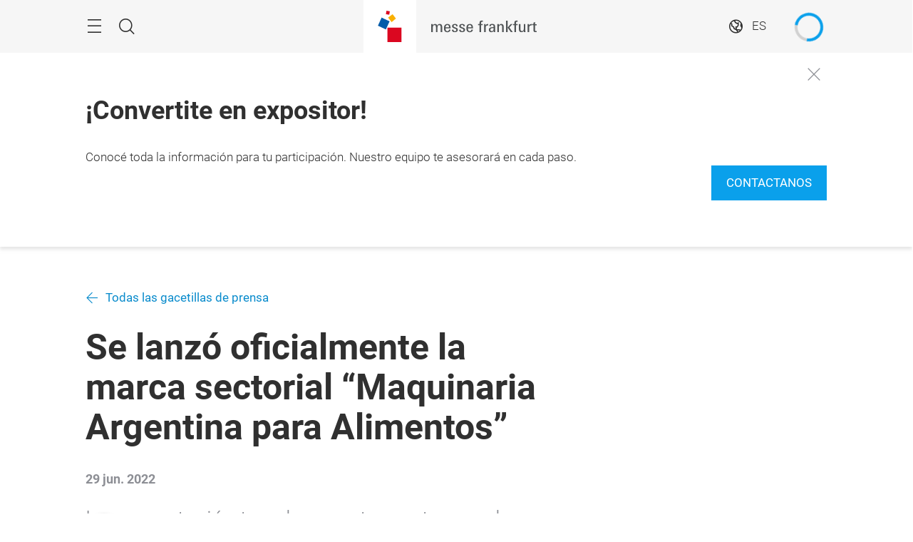

--- FILE ---
content_type: text/html;charset=utf-8
request_url: https://tecnofidta.ar.messefrankfurt.com/buenos-aires/es/prensa/gacetillas-prensa/tecnofidta-2022/official-sector-brand.html
body_size: 37627
content:
<!DOCTYPE HTML>
<!--[if IE ]>
<html lang="es" class="ie">
<![endif]-->
<!--[if !IE]>-->
<html lang="es">
<!--<![endif]-->
<head>




    <link rel="alternate" hreflang="es" href="https://tecnofidta.ar.messefrankfurt.com/buenos-aires/es/prensa/gacetillas-prensa/tecnofidta-2022/official-sector-brand.html"/>



<script type="application/ld+json">
    {
  "description" : "La presentación tuvo lugar este martes en el marco de Tecno Fidta 2022 y contó con la presencia del Ministerio de Desarrollo Productivo y las nueve cámaras empresarias que conforman la marca sectorial. Esta es el resultado del trabajo conjunto entre el sector público y privado que busca nuclear y posicionar a todos los fabricantes y proveedores de equipamientos, insumos y servicios para el sector alimenticio.",
  "mainEntityOfPage" : "https://tecnofidta.ar.messefrankfurt.com/buenos-aires/es/prensa/gacetillas-prensa/tecnofidta-2022/official-sector-brand.html",
  "image" : [ "https://tecnofidta.ar.messefrankfurt.com/content/dam/messefrankfurt-argentina/tecno-fidta/press-releases/2022/Lanzamiento-marca-sectorial_MaquinariaArgentinaAlimentos-3.jpeg", "https://tecnofidta.ar.messefrankfurt.com/content/dam/messefrankfurt-argentina/tecno-fidta/press-releases/2022/Lanzamiento-marca-sectorial_MaquinariaArgentinaAlimentos-1.jpeg", "https://tecnofidta.ar.messefrankfurt.com/content/dam/messefrankfurt-argentina/tecno-fidta/images/tecnofidta_Perfil.png" ],
  "headline" : "Se lanzó oficialmente la marca sectorial “Maquinaria Argentina para Alimentos”",
  "inLanguage" : "es",
  "copyrightYear" : "2023",
  "datePublished" : "2023-03-09T19:16:24.281+01:00",
  "dateModified" : "2023-03-09T19:16:23.865+01:00",
  "author" : {
    "name" : " Tecno Fidta",
    "url" : "https://tecnofidta.ar.messefrankfurt.com/buenos-aires/es.html",
    "@context" : "https://schema.org",
    "@type" : "Organization"
  },
  "publisher" : {
    "name" : " Tecno Fidta",
    "url" : "https://tecnofidta.ar.messefrankfurt.com/buenos-aires/es.html",
    "@context" : "https://schema.org",
    "@type" : "Organization"
  },
  "articleBody" : "La presentación tuvo lugar este martes en el marco de Tecno Fidta 2022 y contó con la presencia del Ministerio de Desarrollo Productivo y las nueve cámaras empresarias que conforman la marca sectorial. Esta es el resultado del trabajo conjunto entre el sector público y privado que busca nuclear y posicionar a todos los fabricantes y proveedores de equipamientos, insumos y servicios para el sector alimenticio. La creación de la marca sectorial “Maquinaria Argentina para Alimentos”, es una iniciativa que surgió del trabajo en conjunto entre el ámbito público y privado y que busca generar nuevas instancias que permitan mejorar la competitividad del sector, afianzarse en los mercados actuales y alcanzar nuevos mercados internacionales.     En el lanzamiento estuvieron presentes: Subsecretario de Productividad y Desarrollo Regional PyME, Pablo Bercovich. Subsecretario de promoción de comercio e inversiones del Min de comercio exterior, Pablo Sivori. Director Nacional de Lechería del Ministerio de Agricultura, Arturo Videla Rodrigo Karasik, Gerente de la Ventanilla Única de Comercio Exterior, del Ministerio de Desarrollo Productivo Karina González Dri, Directora de la Marca Sectorial \"Maquinaria Argentina para Alimentos\" Presidente del INTI, Rubén Geneyro Gerente general del Instituto Nacional del Envase, Jorge Acevedo Director Ejecutivo CAFYPEL, Guillermo Ferrero Asociación de Industriales Metalúrgicos de la República Argentina (ADIMRA), Aldo Costa Al respecto, Guillermo Ferrero, Director Ejecutivo CAFYPEL, expresó: “Del lado público vemos el involucramiento para que esto sea una política de estado que se proyecte en el tiempo. Entendemos que en la marca sectorial están representados todos los sectores de la industria del alimenticia que tienen peso en todo el territorio argentino. Buscamos que la industria argentina esté representada y se vea el esfuerzo que hacen cada día las empresas”. Por su parte, Aldo Costa, de la Asociación de Industriales Metalúrgicos de la República Argentina (ADIMRA), destacó: “Esto es un hito histórico, de tantos años en la actividad empresaria, es la primera vez que hemos logrado conformar una marca sectorial. Debemos resaltar el potencial que tienen las nueve cámaras y las 2000 empresas que conforman esta marca”. En este sentido, Rubén Geneyro, Presidente del INTI, señaló: “La marca “Maquinaria Argentina para Alimentos” es parte de un proceso de crecimiento, somos fervientes defensores de nuestra industria nacional y creemos que hay una posibilidad enorme. Destacamos estas ferias como Tecno Fidta por la posibilidad de ver el trabajo que se hace a diario. Nuestra industria nacional es enorme y diversa y se debe mostrar su potencialidad para consolidarla y tener alternativas de trabajo. La trasformación digital y la industria 4.0 es un camino por el cual debemos avanzar y en esa lógica están todas nuestras herramientas a disposición”. En este sentido, una de las primeras acciones que realizó la marca sectorial fue la elaboración de la Guía de Buenas Prácticas de Fabricación de Equipos para Alimentos, junto al consejo del INTI. De esta manera se buscó aunar criterios, indispensable para mejor los procesos productivos y la competitividad de los sectores industriales que se representan. En su turno, el Subsecretario de Productividad y Desarrollo Regional PyME, Pablo Bercovich, indicó: “La marca es una manera de gestionar los esfuerzos sectoriales. No muchos países en desarrollo tienen una matriz diversificada como tenemos nosotros y eso se tiene que comunicar y posicionar. Exportamos alimentos y como vemos en esta exposición Tecno Fidta, también tenemos toda la cadena de proveedores y exportamos maquinaria para el sector alimentario. Se debe conocer nuestra industria y su valor agregado”. En la misma línea, el Subsecretario de promoción de comercio e inversiones del Min de comercio exterior, Pablo Sivori, destacó: “Celebro esta forma de trabajo en común con el sector público y el privado que busca mejorar la productividad. La industria del equipamiento vinculada a los alimentos es la industria más federal y las marcas sectoriales permiten que se conozcan cuáles son sus productos y que están a disposición del mercado. A su vez, este tipo de eventos permite potenciar a la marca sectorial ya que muestra cuáles son las cualidades y capacidades de la industria”. Jorge Acevedo, Representante del Instituto Nacional del Envase, destacó el vínculo y trabajo mancomunado entre los sectores público y privado: “Hemos encontrado una respuesta rápida por parte de los funcionarios quienes permitieron crear esta marca sectorial y llevar a la industria un proyecto preciso para aumentar las exportaciones. Desde hace muchos años que Argentina es un país que fabrica máquina, esta industria brinda mucho valor agregado y genera puestos de trabajo, un elemento fundamental para el crecimiento del país”. La marca sectorial también busca una mayor penetración en mercados internacionales donde, si bien se reconocen las materias primas argentinas, no se visibilizan los productos industriales o procesados. En este sentido, Arturo Videla, Director Nacional de Lechería del Ministerio de Agricultura, concluyó: “Celebro la iniciativa y estoy seguro que va a ser un ejemplo a largo plazo. Pondrá en valor lo que representan las economías regionales desde el aporte de alimentos y todos los actores que día a día generan puestos de trabajo”. Esta articulación público-privada apunta a seguir creciendo y seguir posicionando nuestros productos en los mercados internacionales”: La marca sectorial representa los sectores productivos Cárnico, Frutihortícola, Bebidas, Lácteos, Panificados, Refrigeración, Procesos y Packaging, formado por nueve cámaras empresarias que representan a 2000 empresas nacionales del sector y el Ministerio de Desarrollo Productivo. Componen la marca sectorial “Maquinaria Argentina para Alimentos”: Ministerio de Desarrollo Productivo de la Nación; Cámara Argentina de Fabricantes y Proveedores de Equipamientos, Insumos y Servicios para la Cadena Láctea (CAFyPEL); Asociación de proveedores de la Industria de la Alimentación (AdePIA); Instituto Argentino del Envase (IAE); IIAR Capítulo Argentina; Asociación de Industriales Metalúrgicos de Mendoza (ASINMET); Cámara de Industriales de Proyectos e Ingeniería de Bienes de Capital de la República Argentina (CIPIBIC); Cámara de Industriales Metalúrgicos de Esperanza (CIME); Asociación de Industriales Metalúrgicos de la República Argentina (ADIMRA); Cámara de Fabricantes de Máquinas y Equipos para la Industria (CAFMEI). Evento exclusivo para profesionales y empresarios del sector. Con invitación: sin cargo. Para acreditarse debe presentar su documento de identidad. No se permitirá el ingreso a menores de 18 años incluso acompañados por un adulto ni a personas con cochecitos de bebé. Más información: www.tecnofidta.com Información de prensa y material fotográfico: https://tecnofidta.ar.messefrankfurt.com/buenos-aires/es/prensa/material-prensa.html Redes Sociales: Facebook | Twitter | Instagram | LinkedIn Información adicional sobre Messe Frankfurt Messe Frankfurt es el organizador de exposiciones, congresos y eventos con recinto propio más grande a nivel mundial. El grupo de empresas de Messe Frankfurt cuenta con unos 2 500* empleados en 30 filiales. En 2020, la empresa generó una facturación de unos 250* millones de euros tras haber concluido el ejercicio 2019 con una facturación de 738 millones de euros. Incluso en los difíciles tiempos de la pandemia de coronavirus, Messe Frankfurt mantiene su conexión internacional con sus ámbitos de actividad. Gracias a su estrecha vinculación con diferentes sectores, representa de forma efectiva y eficiente los intereses empresariales de sus clientes en el marco de las áreas de negocios «Fairs & Events», «Locations» y «Services». Una de las principales características diferenciadoras de Messe Frankfurt es la red de comercialización global que abarca todas las regiones del mundo. Una completa oferta de servicios —tanto a nivel presencial como en línea— garantiza una alta calidad y una flexibilidad constante en los servicios de planificación, organización y realización de los eventos de sus clientes en todo el mundo. Además, está ampliando su experiencia digital con nuevos modelos de negocio. La gama de servicios abarca desde el alquiler del recinto, el montaje de la exposición, los servicios de marketing, hasta la contratación de personal y del servicio de gastronomía. La sede principal de la empresa se encuentra en Fráncfort del Meno. Los socios son la ciudad de Frankfurt, con el 60 por ciento, y el estado de Hesse, con el 40 por ciento. Más información en: www.messefrankfurt.com *cifras preliminares 2020 Información adicional sobre Messe Frankfurt Argentina Es la filial de la empresa líder en organización de exposiciones profesionales del mundo. El objetivo de las muestras es promover encuentros de negocios reales que estimulen a los mercados regionales, alienten al mercado interno y a su vez insten al desarrollo del polo tecnológico en cada área. Actualmente el portfolio de eventos de Messe Frankfurt Argentina incluye las exposiciones: Automechanika Buenos Aires, BIEL Light + Building Buenos Aires, Confemaq, Emitex, ExpoCehap, ExpoFerretera, ExpoMant, Intersec Buenos Aires, Salón Moto, Simatex, Tecno Fidta. Además, realiza numerosos congresos y eventos especiales para terceros, como Argentina Oil & Gas Expo Buenos Aires, Argentina Oil & Gas Expo Patagonia y Arminera, entre otras. Encontrará más información en www.argentina.messefrankfurt.com      ",
  "@context" : "https://schema.org",
  "@type" : "NewsArticle"
}
</script>









<style>
    :root {
        --font-light: Roboto-Light, Arial, sans-serif;
        --font-regular: Roboto-Regular, Arial, sans-serif;
        --font-bold: Roboto-Bold, Arial, sans-serif;
        --mf-color01: #0AA0EB; --mf-color02: #0AA0EB; --mf-color03: #098BCC; --mf-color04: #076DA0; --mf-color05: #044260; --mf-color06: #FFFFFF;--mf-color-canvas_01: rgba(10,160,235,0.4); --mf-color-canvas_02: rgba(4,66,96,0.4); --mf-color02-rgba09: rgba(10,160,235,0.9); --mf-color04-rgba09: rgba(7,109,160,0.9); --mf-color02-rgba04: rgba(10,160,235,0.4); 
    }
</style>





    <!-- Google Tag Manager -->
    <script>
        (function (w, d, s, l, i) {
            w[l] = w[l] || [];
            w[l].push({
                'gtm.start':
                        new Date().getTime(), event: 'gtm.js'
            });
            var f = d.getElementsByTagName(s)[0],
                    j = d.createElement(s), dl = l != 'dataLayer' ? '&l=' + l : '';
            j.async = true;
            j.src =
                    '//www.googletagmanager.com/gtm.js?id=' + i + dl;
            f.parentNode.insertBefore(j, f);
        })(window, document, 'script', 'dataLayer', 'GTM\u002DNR5J2P');
    </script>
    <!-- End Google Tag Manager -->


<meta charset="utf-8"/>
<meta http-equiv="X-UA-Compatible" content="IE=edge"/>
<meta name="viewport" content="width=device-width, initial-scale=1"/>
<meta name="robots" content="index, follow"/>
<meta name="applicable-device" content="pc,mobile"/>






    <meta name="description" content="La presentación tuvo lugar este martes en el marco de Tecno Fidta 2022 y contó con la presencia del Ministerio de Desarrollo Productivo y las nueve cámaras empresarias que conforman la marca sectorial. Esta es el resultado del trabajo conjunto entre el sector público y privado que busca nuclear y posicionar a todos los fabricantes y proveedores de equipamientos, insumos y servicios para el sector alimenticio."/>
    

    
    <meta property="og:title" content="Se lanzó oficialmente la marca sectorial “Maquinaria Argentina para Alimentos”"/>
    <meta property="og:description" content="La presentación tuvo lugar este martes en el marco de Tecno Fidta 2022 y contó con la presencia del Ministerio de Desarrollo Productivo y las nueve cámaras empresarias que conforman la marca sectorial. Esta es el resultado del trabajo conjunto entre el sector público y privado que busca nuclear y posicionar a todos los fabricantes y proveedores de equipamientos, insumos y servicios para el sector alimenticio."/>
    <meta property="og:type" content="website"/>
    <meta property="og:url" content="https://tecnofidta.ar.messefrankfurt.com/buenos-aires/es/prensa/gacetillas-prensa/tecnofidta-2022/official-sector-brand.html"/>
    <meta property="og:image" content="https://tecnofidta.ar.messefrankfurt.com/content/dam/messefrankfurt-argentina/tecno-fidta/images/tecnofidta_Perfil.png"/>

    <link rel="canonical" href="https://tecnofidta.ar.messefrankfurt.com/buenos-aires/es/prensa/gacetillas-prensa/tecnofidta-2022/official-sector-brand.html"/>
    <title>Se lanzó oficialmente la marca sectorial “Maquinaria Argentina para Alimentos”</title>





<link rel="icon" type="image/x-icon" href="/content/dam/messefrankfurt-redaktion/ebu23/logo/favicon.ico"/>





    
<link rel="stylesheet" href="/etc.clientlibs/messefrankfurt/clientlibs/clientlib-base.min.df6e275102ea8a20cdb831925e8b2757.css" type="text/css">




    
<link rel="stylesheet" href="/etc.clientlibs/messefrankfurt/clientlibs/clientlib-icomoon.min.8c6c5b3ef4d5efe4634cfafbab0f8578.css" type="text/css">




















    <link rel="stylesheet" type="text/css" href="https://accountwidget.messefrankfurt.com/style.css"/>

</head>
<body id="top" data-t-name="Layout">



<a class="sr-only sr-only-focusable" href="#content">Saltar</a>
<nav id="navigation" class="o-main-navigation o-off-canvas o-off-canvas--left" data-t-name="OffCanvas" data-t-decorator="MainNavigation">
<div class="o-off-canvas__layer" aria-hidden="true">

    <div class="o-off-canvas__layer-content">
        <div class="o-off-canvas__layer-scrollable">
            
    <button class="o-off-canvas__back js-o-off-canvas__back">
        <span class="o-off-canvas__back-text icon icon-arrow-previous-before">Volver</span>
    </button>
    <button class="o-off-canvas__close js-o-off-canvas__close">
        <span class="sr-only">Cerrar</span>
    </button>

            
    <a class="o-off-canvas__home js-o-off-canvas__home text-muted" href="/buenos-aires/es.html">
        <span class="icon-home"></span>
        
    </a>

            <div class="o-off-canvas__layer-container">
                <div class="o-off-canvas__layer-container-item--nav">
                    
    <ul class="o-off-canvas__list o-main-navigation__list o-main-navigation__list--main">
        
    <li class="o-off-canvas__item">
        
    <a class="o-off-canvas__item-link
              
              js-o-off-canvas__item-link
              o-off-canvas__item-link--has-children" data-active="false" tabindex="-1" href="/buenos-aires/es/informacion-general.html">
        <span class="o-off-canvas__item-title">Información general</span>
        <span class="icon-right"></span>
        <span class="o-off-canvas__item-subline text-muted">Datos útiles para visitantes y expositores</span>
    </a>

        
    <div class="o-off-canvas__layer" aria-hidden="true">
        <div class="o-off-canvas__layer-content">
            <div class="o-off-canvas__layer-scrollable">
                
                
    <a class="o-off-canvas__item-link
              o-off-canvas__link--page
              
              " data-active="false" tabindex="-1" href="/buenos-aires/es/informacion-general.html">
        <span class="o-off-canvas__item-title">Información general</span>
        
        
    </a>

                
    <ul class="o-off-canvas__list o-main-navigation__list o-main-navigation__list--main">
        
    <li class="o-off-canvas__item">
        
    <a class="o-off-canvas__item-link
              
              js-o-off-canvas__item-link
              o-off-canvas__item-link--has-children" data-active="false" tabindex="-1" href="/buenos-aires/es/informacion-general/datos-cifras.html">
        <span class="o-off-canvas__item-title">Datos y Cifras</span>
        <span class="icon-right"></span>
        
    </a>

        
    <div class="o-off-canvas__layer" aria-hidden="true">
        <div class="o-off-canvas__layer-content">
            <div class="o-off-canvas__layer-scrollable">
                
                
    <a class="o-off-canvas__item-link
              o-off-canvas__link--page
              
              " data-active="false" tabindex="-1" href="/buenos-aires/es/informacion-general/datos-cifras.html">
        <span class="o-off-canvas__item-title">Datos y Cifras</span>
        
        
    </a>

                
    <ul class="o-off-canvas__list o-main-navigation__list o-main-navigation__list--main">
        
    <li class="o-off-canvas__item">
        
    <a class="o-off-canvas__item-link
              
              
              " data-active="false" tabindex="-1" href="/buenos-aires/es/informacion-general/datos-cifras/informacion-mercado.html">
        <span class="o-off-canvas__item-title">Información de Mercado</span>
        
        
    </a>

        
    </li>

    
        
    <li class="o-off-canvas__item">
        
    <a class="o-off-canvas__item-link
              
              
              " data-active="false" tabindex="-1" href="/buenos-aires/es/informacion-general/datos-cifras/worldwide.html">
        <span class="o-off-canvas__item-title">Food Technologies en el mundo</span>
        
        
    </a>

        
    </li>

    
        
    <li class="o-off-canvas__item">
        
    <a class="o-off-canvas__item-link
              
              
              " data-active="false" tabindex="-1" href="/buenos-aires/es/informacion-general/datos-cifras/auspicios-oficiales.html">
        <span class="o-off-canvas__item-title">Auspicios oficiales</span>
        
        
    </a>

        
    </li>

    </ul>

            </div>
        </div>
    </div>

    </li>

    
        
    <li class="o-off-canvas__item">
        
    <a class="o-off-canvas__item-link
              
              
              " data-active="false" tabindex="-1" href="/buenos-aires/es/informacion-general/grupo-productos.html">
        <span class="o-off-canvas__item-title">Grupos de productos</span>
        
        
    </a>

        
    </li>

    
        
    <li class="o-off-canvas__item">
        
    <a class="o-off-canvas__item-link
              
              
              " data-active="false" tabindex="-1" href="/buenos-aires/es/informacion-general/plano-exposicion.html">
        <span class="o-off-canvas__item-title">Plano de la exposición</span>
        
        
    </a>

        
    </li>

    
        
    <li class="o-off-canvas__item">
        
    <a class="o-off-canvas__item-link
              
              
              " data-active="false" tabindex="-1" href="/buenos-aires/es/informacion-general/entidades.html">
        <span class="o-off-canvas__item-title">Visita de Entidades educativas</span>
        
        
    </a>

        
    </li>

    
        
    <li class="o-off-canvas__item">
        
    <a class="o-off-canvas__item-link
              
              
              " data-active="false" tabindex="-1" href="/buenos-aires/es/informacion-general/app.html">
        <span class="o-off-canvas__item-title">App del evento</span>
        
        
    </a>

        
    </li>

    
        
    <li class="o-off-canvas__item">
        
    <a class="o-off-canvas__item-link
              
              
              " data-active="false" tabindex="-1" href="/buenos-aires/es/informacion-general/transporte-hoteleria.html">
        <span class="o-off-canvas__item-title">Hotelería</span>
        
        
    </a>

        
    </li>

    </ul>

            </div>
        </div>
    </div>

    </li>

    
        
    <li class="o-off-canvas__item">
        
    <a class="o-off-canvas__item-link
              
              
              " data-active="false" tabindex="-1" href="/buenos-aires/es/buscador-expositores.html">
        <span class="o-off-canvas__item-title">Expositores &amp; Productos</span>
        
        <span class="o-off-canvas__item-subline text-muted">Catálogo online de expositores &amp; porductos</span>
    </a>

        
    </li>

    
        
    <li class="o-off-canvas__item">
        
    <a class="o-off-canvas__item-link
              
              
              " data-active="false" tabindex="-1" href="/buenos-aires/es/tecnofidta-conecta.html">
        <span class="o-off-canvas__item-title">#TecnoFidta Conecta</span>
        
        <span class="o-off-canvas__item-subline text-muted">Conversaciones sobre Tecnología, Economía y Negocios Internacionales</span>
    </a>

        
    </li>

    
        
    <li class="o-off-canvas__item">
        
    <a class="o-off-canvas__item-link
              
              js-o-off-canvas__item-link
              o-off-canvas__item-link--has-children" data-active="false" tabindex="-1" href="/buenos-aires/es/eventos.html">
        <span class="o-off-canvas__item-title">Eventos</span>
        <span class="icon-right"></span>
        <span class="o-off-canvas__item-subline text-muted">Actividades en paralelo</span>
    </a>

        
    <div class="o-off-canvas__layer" aria-hidden="true">
        <div class="o-off-canvas__layer-content">
            <div class="o-off-canvas__layer-scrollable">
                
                
    <a class="o-off-canvas__item-link
              o-off-canvas__link--page
              
              " data-active="false" tabindex="-1" href="/buenos-aires/es/eventos.html">
        <span class="o-off-canvas__item-title">Eventos</span>
        
        
    </a>

                
    <ul class="o-off-canvas__list o-main-navigation__list o-main-navigation__list--main">
        
    <li class="o-off-canvas__item">
        
    <a class="o-off-canvas__item-link
              
              
              " data-active="false" tabindex="-1" href="/buenos-aires/es/eventos/cronograma-completo.html">
        <span class="o-off-canvas__item-title">Cronograma completo</span>
        
        
    </a>

        
    </li>

    
        
    <li class="o-off-canvas__item">
        
    <a class="o-off-canvas__item-link
              
              
              " data-active="false" tabindex="-1" href="/buenos-aires/es/eventos/aata.html">
        <span class="o-off-canvas__item-title">Conferencias AATA</span>
        
        
    </a>

        
    </li>

    
        
    <li class="o-off-canvas__item">
        
    <a class="o-off-canvas__item-link
              
              
              " data-active="false" tabindex="-1" href="/buenos-aires/es/eventos/jornada-red-alimentaria.html">
        <span class="o-off-canvas__item-title">Jornada Red Alimentaria</span>
        
        
    </a>

        
    </li>

    
        
    <li class="o-off-canvas__item">
        
    <a class="o-off-canvas__item-link
              
              
              " data-active="false" tabindex="-1" href="/buenos-aires/es/eventos/conferencias-expositores.html">
        <span class="o-off-canvas__item-title">Conferencias de los expositores</span>
        
        
    </a>

        
    </li>

    
        
    <li class="o-off-canvas__item">
        
    <a class="o-off-canvas__item-link
              
              
              " data-active="false" tabindex="-1" href="/buenos-aires/es/eventos/ronda-negocios.html">
        <span class="o-off-canvas__item-title">Rondas de negocios</span>
        
        
    </a>

        
    </li>

    
        
    <li class="o-off-canvas__item">
        
    <a class="o-off-canvas__item-link
              
              
              " data-active="false" tabindex="-1" href="/buenos-aires/es/eventos/cpia-actividades.html">
        <span class="o-off-canvas__item-title">Actividades CPIA</span>
        
        
    </a>

        
    </li>

    
        
    <li class="o-off-canvas__item">
        
    <a class="o-off-canvas__item-link
              
              
              " data-active="false" tabindex="-1" href="/buenos-aires/es/eventos/jornada-refrigeracion.html">
        <span class="o-off-canvas__item-title">Jornada de Refrigeración Industrial: “Eficiencia Energética”</span>
        
        
    </a>

        
    </li>

    
        
    <li class="o-off-canvas__item">
        
    <a class="o-off-canvas__item-link
              
              
              " data-active="false" tabindex="-1" href="/buenos-aires/es/eventos/pabellon-aleman.html">
        <span class="o-off-canvas__item-title">Ciclo de Conferencias del Pabellón Alemán</span>
        
        
    </a>

        
    </li>

    
        
    <li class="o-off-canvas__item">
        
    <a class="o-off-canvas__item-link
              
              
              " data-active="false" tabindex="-1" href="/buenos-aires/es/eventos/periodistas.html">
        <span class="o-off-canvas__item-title">Conferencia de la Asociación Periodistas Agroalimentarios</span>
        
        
    </a>

        
    </li>

    
        
    <li class="o-off-canvas__item">
        
    <a class="o-off-canvas__item-link
              
              
              " data-active="false" tabindex="-1" href="/buenos-aires/es/eventos/congreso-amoniaco.html">
        <span class="o-off-canvas__item-title">Maquinaria Argentina para Alimentos  - Congreso de Refrigeración por amoníaco</span>
        
        
    </a>

        
    </li>

    </ul>

            </div>
        </div>
    </div>

    </li>

    
        
    <li class="o-off-canvas__item">
        
    <a class="o-off-canvas__item-link
              
              js-o-off-canvas__item-link
              o-off-canvas__item-link--has-children" data-active="false" tabindex="-1" href="/buenos-aires/es/informacion-expositores.html">
        <span class="o-off-canvas__item-title">Expositores</span>
        <span class="icon-right"></span>
        <span class="o-off-canvas__item-subline text-muted">Guía para exponer</span>
    </a>

        
    <div class="o-off-canvas__layer" aria-hidden="true">
        <div class="o-off-canvas__layer-content">
            <div class="o-off-canvas__layer-scrollable">
                
                
    <a class="o-off-canvas__item-link
              o-off-canvas__link--page
              
              " data-active="false" tabindex="-1" href="/buenos-aires/es/informacion-expositores.html">
        <span class="o-off-canvas__item-title">Expositores</span>
        
        
    </a>

                
    <ul class="o-off-canvas__list o-main-navigation__list o-main-navigation__list--main">
        
    <li class="o-off-canvas__item">
        
    <a class="o-off-canvas__item-link
              
              
              " data-active="false" tabindex="-1" href="/buenos-aires/es/informacion-expositores/apd.html">
        <span class="o-off-canvas__item-title">Administrador del Catálogo Online</span>
        
        
    </a>

        
    </li>

    
        
    <li class="o-off-canvas__item">
        
    <a class="o-off-canvas__item-link
              
              
              " data-active="false" tabindex="-1" href="/buenos-aires/es/informacion-expositores/material-promocional.html">
        <span class="o-off-canvas__item-title">Material promocional</span>
        
        
    </a>

        
    </li>

    
        
    <li class="o-off-canvas__item">
        
    <a class="o-off-canvas__item-link
              
              
              " data-active="false" tabindex="-1" href="/buenos-aires/es/informacion-expositores/servicios-expositores.html">
        <span class="o-off-canvas__item-title">Servicios al expositor</span>
        
        
    </a>

        
    </li>

    
        
    <li class="o-off-canvas__item">
        
    <a class="o-off-canvas__item-link
              
              
              " data-active="false" tabindex="-1" href="/buenos-aires/es/informacion-expositores/ronda-negocios.html">
        <span class="o-off-canvas__item-title">Rondas de negocios</span>
        
        
    </a>

        
    </li>

    </ul>

            </div>
        </div>
    </div>

    </li>

    
        
    <li class="o-off-canvas__item">
        
    <a class="o-off-canvas__item-link
              
              js-o-off-canvas__item-link
              o-off-canvas__item-link--has-children" data-active="false" tabindex="-1" href="/buenos-aires/es/prensa.html">
        <span class="o-off-canvas__item-title">Prensa &amp; Medios</span>
        <span class="icon-right"></span>
        <span class="o-off-canvas__item-subline text-muted">Notificaciones para periodistas</span>
    </a>

        
    <div class="o-off-canvas__layer" aria-hidden="true">
        <div class="o-off-canvas__layer-content">
            <div class="o-off-canvas__layer-scrollable">
                
                
    <a class="o-off-canvas__item-link
              o-off-canvas__link--page
              
              " data-active="false" tabindex="-1" href="/buenos-aires/es/prensa.html">
        <span class="o-off-canvas__item-title">Prensa &amp; Medios</span>
        
        
    </a>

                
    <ul class="o-off-canvas__list o-main-navigation__list o-main-navigation__list--main">
        
    <li class="o-off-canvas__item">
        
    <a class="o-off-canvas__item-link
              
              
              " data-active="false" tabindex="-1" href="/buenos-aires/es/prensa/gacetillas-prensa.html">
        <span class="o-off-canvas__item-title">Gacetillas de Prensa</span>
        
        
    </a>

        
    </li>

    
        
    <li class="o-off-canvas__item">
        
    <a class="o-off-canvas__item-link
              
              
              " data-active="false" tabindex="-1" href="/buenos-aires/es/prensa/material-prensa.html">
        <span class="o-off-canvas__item-title">Material de prensa</span>
        
        
    </a>

        
    </li>

    </ul>

            </div>
        </div>
    </div>

    </li>

    </ul>

                </div>
                <div class="o-off-canvas__layer-container-item--additional">
                    
    <a class="btn btn-default o-main-navigation__button--conversion" tabindex="0" href="/buenos-aires/es/contacto.html">Contacto</a>

                    
    <ul class="o-off-canvas__list o-off-canvas__list--meta o-main-navigation__list o-main-navigation__list--meta">
        <li class="o-off-canvas__item">
            <a class="o-off-canvas__item-link" tabindex="-1" href="/buenos-aires/es/horarios-apertura.html">Horarios de apertura</a>
        </li>
    
        <li class="o-off-canvas__item">
            <a class="o-off-canvas__item-link" tabindex="-1" href="/buenos-aires/es/informacion-general/datos-cifras/worldwide.html">Food Technologies en el mundo</a>
        </li>
    </ul>

                    
    <ul class="o-off-canvas__list o-off-canvas__list--corporate o-main-navigation__list o-main-navigation__list--corporate">
        <li class="o-off-canvas__item">
            <a class="o-off-canvas__item-link a-link--external-left" target="_blank" tabindex="-1" rel="noopener noreferrer" href="https://ar.messefrankfurt.com/buenos-aires/es.html">Messe Frankfurt Argentina</a>
        </li>
    
        <li class="o-off-canvas__item">
            <a class="o-off-canvas__item-link a-link--external-left" target="_blank" tabindex="-1" rel="noopener noreferrer" href="http://www.alimentos.org.ar/">AATA</a>
        </li>
    </ul>

                </div>
            </div>
        </div>
    </div>
</div>



    



</nav>

<div class="o-search o-off-canvas o-off-canvas--top" data-t-name="OffCanvas" data-t-decorator="Search">


<div class="o-off-canvas__layer">
    <div class="container">
        <div class="row">
            <div class="col-xs-9 center-block">
                <button class="o-off-canvas__close js-o-off-canvas__close">
                    <span class="sr-only">Cerrar búsqueda</span>
                </button>
                <h2>Buscar</h2>
                <form class="m-form m-form--search" data-t-name="Form" data-t-decorator="Search" method="GET" action="/buenos-aires/es/buscar.html">
                    <div class="m-form__search-filter hidden-xs">
                        <fieldset>
                            <input class="js-m-form__search-filter" type="radio" id="category_all" name="f" value="/buenos-aires/es/buscar.html" data-placeholder="ingrese la búsqueda, ej. tema.." checked="checked"/>
                            <label for="category_all">Buscar todo</label>
                        
                            <input class="js-m-form__search-filter" type="radio" id="category_1" name="f" value="/buenos-aires/es/buscar-contenido.html" data-placeholder="ingrese la búsqueda, ej. tema, área de interés.."/>
                            <label for="category_1">Contenido</label>
                        </fieldset>
                    </div>
                    <div class="m-form__searchbar">
                        <div class="a-form-input a-form-input--searchfield" data-t-name="FormInput" data-t-id="5">
                            <button class="a-form-input__clear js-form-input__clear icon icon-close hidden" type="button"></button>
                            <input class="js-form-input__clear-text js-m-form__search-field" type="text" id="search" name="q" placeholder="ingrese la búsqueda, ej. tema.."/>
                        </div>
                        <div class="m-form__search-filter hidden-sm hidden-md hidden-lg">
                            <div class="a-form-select">
                                
                                <select id="categoryFilter" class="js-m-form__search-filter a-form-select__arrow" size="1">
                                    <option value="/buenos-aires/es/buscar.html">Buscar todo</option>
                                
                                    <option value="/buenos-aires/es/buscar-contenido.html">Contenido</option>
                                </select>
                            </div>
                        </div>
                        <button type="submit" class="btn btn-primary btn-icon">
                            <span class="icon icon-magnifier"></span>
                            <span>Buscar</span>
                        </button>
                    </div>
                </form>
                
            </div>
        </div>
    </div>
</div>



    



</div>


<div class="o-share-page o-off-canvas o-off-canvas--right" data-t-name="OffCanvas" data-t-decorator="SharePage">


<aside id="share" class="o-share-page o-off-canvas o-off-canvas--right" data-t-name="OffCanvas" data-t-decorator="SharePage">
    <div class="o-off-canvas__layer">
        <div class="o-off-canvas__layer-content">
            <div class="o-off-canvas__layer-scrollable">
                <button class="o-off-canvas__close js-o-off-canvas__close">
                    <span class="sr-only">Cerrar</span>
                </button>
                <span class="h2">
                    Compartir
                </span>
                <ul class="o-off-canvas__list">
                    <li class="o-off-canvas__item">
                        <a target="_blank" rel="noopener noreferrer" class="a-link--external" href="https://www.facebook.com/sharer/sharer.php?u=_currentPageUrl_&hashtag#TecnoFidta">
                            <span class="icon icon-facebook"></span>
                            <span>Facebook</span>
                        </a>
                    </li>
                    <li class="o-off-canvas__item">
                        <a target="_blank" rel="noopener noreferrer" class="a-link--external" href="https://twitter.com/intent/tweet?text&url=_currentPageUrl_&hashtags=TecnoFidta">
                            <span class="icon icon-twitter"></span>
                            <span>X</span>
                        </a>
                    </li>
                    
                    <li class="o-off-canvas__item">
                        <a target="_blank" rel="noopener noreferrer" class="a-link--external" href="https://www.linkedin.com/shareArticle?mini=true&url=_currentPageUrl_">
                            <span class="icon icon-linkedin"></span>
                            <span>LinkedIn</span>
                        </a>
                    </li>
                    
                    <li class="o-off-canvas__item  o-off-canvas__item--hidden-sm-up">
                        <a target="_blank" rel="noopener noreferrer" class="a-link--external" href="https://wa.me/?text=_currentPageUrl_">
                            <span class="icon icon-whatsapp"></span>
                            <span>WhatsApp</span>
                        </a>
                    </li>
                    <li class="o-off-canvas__item">
                        <a target="_blank" rel="noopener noreferrer" class="a-link--external" href="https://social-plugins.line.me/lineit/share?url=_currentPageUrl_">
                            <span class="icon icon-line"></span>
                            <span>LINE</span>
                        </a>
                    </li>
                    <li class="o-off-canvas__item">
                        <a target="_blank" href="mailto:?subject=Recomendación%20desde%20tecnofidta.com&body=Esta%20página%20ha%20sido%20recomendada%20para%20usted:%20_currentPageUrl_" rel="noopener noreferrer">
                            <span class="icon icon-email"></span>
                            <span>Recomendar esta página por e-mail</span>
                        </a>
                    </li>
                    <li class="o-off-canvas__item">
                        <a class="js-o-share-page__copy-to-clipboard" data-success="Copiado con éxito" data-toggle="tooltip" data-placement="bottom" title="Copiado con éxito" href="">
                            <span class="icon icon-link"></span>
                            <span>Copiar en el portapapeles</span>
                        </a>
                    </li>
                </ul>
            </div>
        </div>
    </div>
</aside>



    



</div>

<main class="layout-cube">
    



<div class="a-to-top a-to-top--hidden" data-t-name="ToTop">
    <div class="container">
        <a class="btn btn-default btn-icon-single" href="#top">
            <span class="icon-arrowup"></span>
        </a>
    </div>
</div>

<header class="o-cube-header o-cube-header--fix" data-t-name="CubeHeader">




<div class="container">
    <div class="o-cube-header__wrap">
        <div class="row">
            <div class="col-xxs-3 col-xxs-3--displayed-without-content">
    <a class="o-cube-header__main-navigation-toggle js-o-cube-header__main-navigation-toggle" accesskey="m">
        <span class="sr-only">Menú</span>
    </a>
    <a class="o-cube-header__search-toggle js-o-cube-header__search-toggle" accesskey="s">
        <span class="sr-only">Buscar</span>
    </a>
</div>
            <div class="col-xxs-6">
    <div class="o-cube-header__corporate-logo">
        <a class="o-cube-header__corporate-logo-cube" href="https://ar.messefrankfurt.com/buenos-aires/es.html">
            <img src="/content/dam/messefrankfurt-argentina/cubes-mf-logo/messefrankfurt-small.svg" alt="isologo Messe Frankfurt"/>
        </a>

        <a class="o-cube-header__corporate-logo-wordmark" href="https://ar.messefrankfurt.com/buenos-aires/es.html">
            <img src="/content/dam/messefrankfurt-argentina/cubes-mf-logo/MF_Wortmarke_150x74_ohneRand.svg" alt="messe frankfurt"/>
        </a>
    </div>
</div>
            <div class="col-xxs-3 o-cube-header__right">
    <div class="o-cube-header__language">
        <a class="o-cube-header__language-toggle js-o-cube-header__language-toggle">
            <span>ES</span>
        </a>
        <ul class="m-dropdown o-cube-header__language-options">
            <li class="m-dropdown-item ">
                <a tabindex="-1" href="/buenos-aires/en/press/press-releases/tecnofidta-2022.html">
                    English
                </a>
            </li>
        
            <li class="m-dropdown-item m-dropdown-item--disabled">
                <a tabindex="-1">
                    Español
                </a>
            </li>
        </ul>
    </div>
    <div class="o-cube-header__login">
        <div id="infobox"></div>
    </div>
</div>
        </div>
    </div>
</div>



    



</header>


<div class="m-announcement m-announcement--closed" data-t-name="Announcement" data-id="1223805125" data-delay="1">
    <div class="container">
        <div class="m-announcement__content">
            <span class="h2 m-announcement__headline">¡Convertite en expositor!</span>
            <div class="m-announcement__copy"><p>Conocé toda la información para tu participación. Nuestro equipo te asesorará en cada paso. </p>
<p> </p>
</div>
            

            <div class="m-announcement__button-container">
                <div class="a-button">
                    <a class="btn btn-primary" data-wt-click-announcement="tecno-fidta_announcement_banner_contactanos" target="_self" href="https://tecnofidta.ar.messefrankfurt.com/buenos-aires/es/informacion-expositores.html#razones">
                        CONTACTANOS 
                    </a>
                </div>

                

                <button class="js-close-button"></button>
            </div>
        </div>
    </div>
</div>




    
    







    


    <div class="o-cube-stage-animation-controller" data-t-name="CubeStageAnimationController"></div>
    <div class="m-cube-stage m-cube-stage--none m-cube-stage--product-cube" data-t-name="CubeStage" data-t-decorator="None">
        
        
        

        
    <div class="m-cube-stage-conversion m-cube-stage-conversion--none" data-t-name="CubeStageConversion">
        
        










    <a class="m-cube-stage-cube m-cube-stage-cube--product m-cube-stage-cube--product-minimal" data-t-name="CubeStageCube" data-t-decorator="Product" href="/buenos-aires/es.html">
        <div class="m-cube-stage-cube--product-logo">
            <img src="/content/dam/messefrankfurt-argentina/tecno-fidta/images/logos/Tecno-Fidta_Blanco.svg" alt="Tecno Fidta"/>
        </div>
        <div class="m-cube-stage-cube--product-slider js-cube-slider">
            <div class="m-cube-stage-cube--product-text">
                <span>15 - 18.09.2026
La Rural Predio Ferial
Buenos Aires</span>
            </div>
        </div>
    </a>





    </div>

    

    </div>








    








    
    <div id="heading">







    <div class="m-page-heading" data-t-name="PageHeading">
        <div class="container">
            <div class="row">
                <div class="col-sm-10 col-md-8">
                    <a class="a-link a-link--back" href="/buenos-aires/es/prensa/gacetillas-prensa.html">Todas las gacetillas de prensa</a>
                    
                    <h1>Se lanzó oficialmente la marca sectorial “Maquinaria Argentina para Alimentos”</h1>
                    <p class="m-page-heading__date">29 jun. 2022</p>
                    <p>
                        <span class="a-copy-lead">
                            La presentación tuvo lugar este martes en el marco de Tecno Fidta 2022 y contó con la presencia del Ministerio de Desarrollo Productivo y las nueve cámaras empresarias que conforman la marca sectorial. Esta es el resultado del trabajo conjunto entre el sector público y privado que busca nuclear y posicionar a todos los fabricantes y proveedores de equipamientos, insumos y servicios para el sector alimenticio.
                        </span>
                    </p>
                    <p>
                        <a class="js-o-layout__share btn btn-default btn-icon">
                            <span class="icon icon-share"></span>
                            <span>Compartir</span>
                        </a>
                    </p>
                </div>
            </div>
        </div>
    </div>




    



</div>

    <div id="content" class="container">
        <div>

    








    
    
    <div class="anchorList abstractComponent">




<div class="m-anchor-list row" data-t-name="AnchorList">
    <div class="col-xs-12">
        
            <span>
                <a href="#download">Descargar gacetilla</a>
            </span>
        
    </div>
</div>



    



</div>


    
    
    <div class="imageText abstractComponent">



<div>
    <div class="m-text-image
        m-text-image--image-right
        " data-t-name="TextImage">
        

        
            <div class="m-text-image__image" data-t-lightbox="731960426629">

                
    <div class="a-image" data-t-name="Image">
        
        
    <figure>
        <img class="img-responsive" sizes="(min-width: 1024px) 50vw, 80vw" loading="lazy" src="/content/dam/messefrankfurt-argentina/tecno-fidta/press-releases/2022/Lanzamiento-marca-sectorial_MaquinariaArgentinaAlimentos-1.jpeg" srcset="/content/dam/messefrankfurt-argentina/tecno-fidta/press-releases/2022/Lanzamiento-marca-sectorial_MaquinariaArgentinaAlimentos-1.webp.50.jpeg 50w, /content/dam/messefrankfurt-argentina/tecno-fidta/press-releases/2022/Lanzamiento-marca-sectorial_MaquinariaArgentinaAlimentos-1.webp.150.jpeg 150w, /content/dam/messefrankfurt-argentina/tecno-fidta/press-releases/2022/Lanzamiento-marca-sectorial_MaquinariaArgentinaAlimentos-1.webp.300.jpeg 300w, /content/dam/messefrankfurt-argentina/tecno-fidta/press-releases/2022/Lanzamiento-marca-sectorial_MaquinariaArgentinaAlimentos-1.webp.480.jpeg 480w, /content/dam/messefrankfurt-argentina/tecno-fidta/press-releases/2022/Lanzamiento-marca-sectorial_MaquinariaArgentinaAlimentos-1.webp.768.jpeg 768w, /content/dam/messefrankfurt-argentina/tecno-fidta/press-releases/2022/Lanzamiento-marca-sectorial_MaquinariaArgentinaAlimentos-1.webp.1024.jpeg 1024w, /content/dam/messefrankfurt-argentina/tecno-fidta/press-releases/2022/Lanzamiento-marca-sectorial_MaquinariaArgentinaAlimentos-1.webp.1280.jpeg 1280w, /content/dam/messefrankfurt-argentina/tecno-fidta/press-releases/2022/Lanzamiento-marca-sectorial_MaquinariaArgentinaAlimentos-1.webp.1920.jpeg 1920w, /content/dam/messefrankfurt-argentina/tecno-fidta/press-releases/2022/Lanzamiento-marca-sectorial_MaquinariaArgentinaAlimentos-1.webp.2560.jpeg 2560w" alt="Lanzamiento-marca-sectorial_MaquinariaArgentinaAlimentos-1"/>
        
    </figure>

    </div>

            </div>
        

        

        
            
            <p>La creación de la marca sectorial “Maquinaria Argentina para Alimentos”, es una iniciativa que surgió del trabajo en conjunto entre el ámbito público y privado y que busca generar nuevas instancias que permitan mejorar la competitividad del sector, afianzarse en los mercados actuales y alcanzar nuevos mercados internacionales.</p>
<p> </p>
<p> </p>
<p>En el lanzamiento estuvieron presentes:</p>
<ul>
<li>Subsecretario de Productividad y Desarrollo Regional PyME, Pablo Bercovich.</li>
<li>Subsecretario de promoción de comercio e inversiones del Min de comercio exterior, Pablo Sivori.</li>
<li>Director Nacional de Lechería del Ministerio de Agricultura, Arturo Videla</li>
<li>Rodrigo Karasik, Gerente de la Ventanilla Única de Comercio Exterior, del Ministerio de Desarrollo Productivo</li>
<li>Karina González Dri, Directora de la Marca Sectorial &quot;Maquinaria Argentina para Alimentos&quot;</li>
<li>Presidente del INTI, Rubén Geneyro</li>
<li>Gerente general del Instituto Nacional del Envase, Jorge Acevedo</li>
<li>Director Ejecutivo CAFYPEL, Guillermo Ferrero</li>
<li>Asociación de Industriales Metalúrgicos de la República Argentina (ADIMRA), Aldo Costa</li>
</ul>
<p>Al respecto, <b>Guillermo Ferrero</b>, Director Ejecutivo CAFYPEL, expresó: “Del lado público vemos el involucramiento para que esto sea una política de estado que se proyecte en el tiempo. Entendemos que en la marca sectorial están representados todos los sectores de la industria del alimenticia que tienen peso en todo el territorio argentino. Buscamos que la industria argentina esté representada y se vea el esfuerzo que hacen cada día las empresas”.</p>
<p>Por su parte, <b>Aldo Costa</b>, de la Asociación de Industriales Metalúrgicos de la República Argentina (ADIMRA), destacó: “Esto es un hito histórico, de tantos años en la actividad empresaria, es la primera vez que hemos logrado conformar una marca sectorial. Debemos resaltar el potencial que tienen las nueve cámaras y las 2000 empresas que conforman esta marca”.</p>
<p>En este sentido, <b>Rubén Geneyro</b>, Presidente del INTI, señaló: “La marca “Maquinaria Argentina para Alimentos” es parte de un proceso de crecimiento, somos fervientes defensores de nuestra industria nacional y creemos que hay una posibilidad enorme. Destacamos estas ferias como Tecno Fidta por la posibilidad de ver el trabajo que se hace a diario. Nuestra industria nacional es enorme y diversa y se debe mostrar su potencialidad para consolidarla y tener alternativas de trabajo. La trasformación digital y la industria 4.0 es un camino por el cual debemos avanzar y en esa lógica están todas nuestras herramientas a disposición”.</p>
<p>En este sentido, una de las primeras acciones que realizó la marca sectorial fue la elaboración de la Guía de Buenas Prácticas de Fabricación de Equipos para Alimentos, junto al consejo del <b>INTI</b>. De esta manera se buscó aunar criterios, indispensable para mejor los procesos productivos y la competitividad de los sectores industriales que se representan.</p>
<p>En su turno, el Subsecretario de Productividad y Desarrollo Regional PyME, <b>Pablo Bercovich</b>, indicó: “La marca es una manera de gestionar los esfuerzos sectoriales. No muchos países en desarrollo tienen una matriz diversificada como tenemos nosotros y eso se tiene que comunicar y posicionar. Exportamos alimentos y como vemos en esta exposición Tecno Fidta, también tenemos toda la cadena de proveedores y exportamos maquinaria para el sector alimentario. Se debe conocer nuestra industria y su valor agregado”.</p>
<p>En la misma línea, el Subsecretario de promoción de comercio e inversiones del Min de comercio exterior, <b>Pablo Sivori</b>, destacó: “Celebro esta forma de trabajo en común con el sector público y el privado que busca mejorar la productividad. La industria del equipamiento vinculada a los alimentos es la industria más federal y las marcas sectoriales permiten que se conozcan cuáles son sus productos y que están a disposición del mercado. A su vez, este tipo de eventos permite potenciar a la marca sectorial ya que muestra cuáles son las cualidades y capacidades de la industria”.</p>
<p><b>Jorge Acevedo</b>, Representante del Instituto Nacional del Envase, destacó el vínculo y trabajo mancomunado entre los sectores público y privado: “Hemos encontrado una respuesta rápida por parte de los funcionarios quienes permitieron crear esta marca sectorial y llevar a la industria un proyecto preciso para aumentar las exportaciones. Desde hace muchos años que Argentina es un país que fabrica máquina, esta industria brinda mucho valor agregado y genera puestos de trabajo, un elemento fundamental para el crecimiento del país”.</p>

        

        
        
    </div>
</div>



    
        
        
        
        
        
    
        <div class="a-ad-banner" data-ad-label="Publicidad" data-t-name="AdBanner" id="1284252">
            <script data-adfscript="adx.adform.net/adx/?mid=1284252&mkv=language:es,level1:press,level2:press-releases,level3:tecnofidta-2022,webproject:tecnofidta_ar_messefrankfurt"></script>
        </div>
    

    



</div>


    
    
    <div class="imageText abstractComponent">



<div>
    <div class="m-text-image
        m-text-image--image-right
        " data-t-name="TextImage">
        

        
            <div class="m-text-image__image" data-t-lightbox="639274321688">

                
    <div class="a-image" data-t-name="Image">
        
        
    <figure>
        <img class="img-responsive" sizes="(min-width: 1024px) 50vw, 80vw" loading="lazy" src="/content/dam/messefrankfurt-argentina/tecno-fidta/press-releases/2022/Lanzamiento-marca-sectorial_MaquinariaArgentinaAlimentos-3.jpeg" srcset="/content/dam/messefrankfurt-argentina/tecno-fidta/press-releases/2022/Lanzamiento-marca-sectorial_MaquinariaArgentinaAlimentos-3.webp.50.jpeg 50w, /content/dam/messefrankfurt-argentina/tecno-fidta/press-releases/2022/Lanzamiento-marca-sectorial_MaquinariaArgentinaAlimentos-3.webp.150.jpeg 150w, /content/dam/messefrankfurt-argentina/tecno-fidta/press-releases/2022/Lanzamiento-marca-sectorial_MaquinariaArgentinaAlimentos-3.webp.300.jpeg 300w, /content/dam/messefrankfurt-argentina/tecno-fidta/press-releases/2022/Lanzamiento-marca-sectorial_MaquinariaArgentinaAlimentos-3.webp.480.jpeg 480w, /content/dam/messefrankfurt-argentina/tecno-fidta/press-releases/2022/Lanzamiento-marca-sectorial_MaquinariaArgentinaAlimentos-3.webp.768.jpeg 768w, /content/dam/messefrankfurt-argentina/tecno-fidta/press-releases/2022/Lanzamiento-marca-sectorial_MaquinariaArgentinaAlimentos-3.webp.1024.jpeg 1024w, /content/dam/messefrankfurt-argentina/tecno-fidta/press-releases/2022/Lanzamiento-marca-sectorial_MaquinariaArgentinaAlimentos-3.webp.1280.jpeg 1280w, /content/dam/messefrankfurt-argentina/tecno-fidta/press-releases/2022/Lanzamiento-marca-sectorial_MaquinariaArgentinaAlimentos-3.webp.1920.jpeg 1920w, /content/dam/messefrankfurt-argentina/tecno-fidta/press-releases/2022/Lanzamiento-marca-sectorial_MaquinariaArgentinaAlimentos-3.webp.2560.jpeg 2560w" alt="Lanzamiento-marca-sectorial_MaquinariaArgentinaAlimentos-3"/>
        
    </figure>

    </div>

            </div>
        

        

        
            
            <p><b>La marca sectorial también busca una mayor penetración en mercados internacionales</b> donde, si bien se reconocen las materias primas argentinas, no se visibilizan los productos industriales o procesados.</p>
<p>En este sentido, Arturo Videla, Director Nacional de Lechería del Ministerio de Agricultura, concluyó: “Celebro la iniciativa y estoy seguro que va a ser un ejemplo a largo plazo. Pondrá en valor lo que representan las economías regionales desde el aporte de alimentos y todos los actores que día a día generan puestos de trabajo”. Esta articulación público-privada apunta a seguir creciendo y seguir posicionando nuestros productos en los mercados internacionales”:</p>
<p>La marca sectorial representa los sectores productivos Cárnico, Frutihortícola, Bebidas, Lácteos, Panificados, Refrigeración, Procesos y Packaging, formado por nueve cámaras empresarias que representan a 2000 empresas nacionales del sector y el Ministerio de Desarrollo Productivo.</p>
<p><b>Componen la marca sectorial “Maquinaria Argentina para Alimentos”:</b></p>
<p>Ministerio de Desarrollo Productivo de la Nación; Cámara Argentina de Fabricantes y Proveedores de Equipamientos, Insumos y Servicios para la Cadena Láctea (CAFyPEL); Asociación de proveedores de la Industria de la Alimentación (AdePIA); Instituto Argentino del Envase (IAE); IIAR Capítulo Argentina; Asociación de Industriales Metalúrgicos de Mendoza (ASINMET); Cámara de Industriales de Proyectos e Ingeniería de Bienes de Capital de la República Argentina (CIPIBIC); Cámara de Industriales Metalúrgicos de Esperanza (CIME); Asociación de Industriales Metalúrgicos de la República Argentina (ADIMRA); Cámara de Fabricantes de Máquinas y Equipos para la Industria (CAFMEI).</p>

        

        
        
    </div>
</div>



    



</div>


    
    
    <div class="richtext abstractComponent">






    <div class="row">
        <div class="m-rich-text col-sm-10 col-md-8 " data-t-name="RichText">
            <p><span class="a-footnote">Evento exclusivo para profesionales y empresarios del sector. Con invitación: sin cargo.<br />
</span><b data-rte-class="rte-temp"><b data-rte-class="rte-temp"><span class="a-footnote">Para acreditarse debe presentar su documento de identidad. No se permitirá el ingreso a menores de 18 años incluso acompañados por un adulto ni a personas con cochecitos de bebé.</span></b></b></p>
<p><b>Más información:<br />
</b><u><a class="a-link--external" href="http://www.tecnofidta.com/">www.tecnofidta.com</a></u></p>
<p><b>Información de prensa y material fotográfico:<br />
</b><u><a class="a-link--external" href="https://tecnofidta.ar.messefrankfurt.com/buenos-aires/es/prensa/material-prensa.html">https://tecnofidta.ar.messefrankfurt.com/buenos-aires/es/prensa/material-prensa.html</a></u></p>
<p><b>Redes Sociales:<br />
<u><a class="a-link--external" href="http://www.facebook.com/TecnoFidta">Facebook</a></u> | <u><a class="a-link--external" href="http://www.twitter.com/TecnoFidta">Twitter</a></u> | <u><a class="a-link--external" href="http://www.instagram.com/tecnofidta">Instagram</a></u> | <u><a class="a-link--external" href="https://de.linkedin.com/showcase/tecnofidta">LinkedIn</a></u></b></p>
<p><b><span class="a-footnote">Información adicional sobre Messe Frankfurt</span></b><br />
<span class="a-footnote">Messe Frankfurt es el organizador de exposiciones, congresos y eventos con recinto propio más grande a nivel mundial. El grupo de empresas de Messe Frankfurt cuenta con unos 2 500* empleados en 30 filiales. En 2020, la empresa generó una facturación de unos 250* millones de euros tras haber concluido el ejercicio 2019 con una facturación de 738 millones de euros. Incluso en los difíciles tiempos de la pandemia de coronavirus, Messe Frankfurt mantiene su conexión internacional con sus ámbitos de actividad. Gracias a su estrecha vinculación con diferentes sectores, representa de forma efectiva y eficiente los intereses empresariales de sus clientes en el marco de las áreas de negocios «Fairs &amp; Events», «Locations» y «Services». Una de las principales características diferenciadoras de Messe Frankfurt es la red de comercialización global que abarca todas las regiones del mundo. Una completa oferta de servicios —tanto a nivel presencial como en línea— garantiza una alta calidad y una flexibilidad constante en los servicios de planificación, organización y realización de los eventos de sus clientes en todo el mundo. Además, está ampliando su experiencia digital con nuevos modelos de negocio. La gama de servicios abarca desde el alquiler del recinto, el montaje de la exposición, los servicios de marketing, hasta la contratación de personal y del servicio de gastronomía. La sede principal de la empresa se encuentra en Fráncfort del Meno. Los socios son la ciudad de Frankfurt, con el 60 por ciento, y el estado de Hesse, con el 40 por ciento.<br />
 Más información en: <u><a class="a-link--external" href="https://www.messefrankfurt.com/frankfurt/en.html">www.messefrankfurt.com</a></u><br />
 *cifras preliminares 2020<u></u></span></p>
<p><span class="a-footnote"><b>Información adicional sobre Messe Frankfurt Argentina<br />
</b>Es la filial de la empresa líder en organización de exposiciones profesionales del mundo. El objetivo de las muestras es promover encuentros de negocios reales que estimulen a los mercados regionales, alienten al mercado interno y a su vez insten al desarrollo del polo tecnológico en cada área. Actualmente el portfolio de eventos de Messe Frankfurt Argentina incluye las exposiciones: Automechanika Buenos Aires, BIEL Light + Building Buenos Aires, Confemaq, Emitex, ExpoCehap, ExpoFerretera, ExpoMant, Intersec Buenos Aires, Salón Moto, Simatex, Tecno Fidta. Además, realiza numerosos congresos y eventos especiales para terceros, como Argentina Oil &amp; Gas Expo Buenos Aires, Argentina Oil &amp; Gas Expo Patagonia y Arminera, entre otras.<br />
</span>Encontrará más información en <u><a class="a-link--external" href="http://www.argentina.messefrankfurt.com/">www.argentina.messefrankfurt.com</a></u>      </p>

            
        </div>
    </div>



    
        
        
        
        
        
    
        <div class="a-ad-banner" data-ad-label="Publicidad" data-t-name="AdBanner" id="1284254">
            <script data-adfscript="adx.adform.net/adx/?mid=1284254&mkv=language:es,level1:press,level2:press-releases,level3:tecnofidta-2022,webproject:tecnofidta_ar_messefrankfurt"></script>
        </div>
    

    



</div>


    
    
    <div class="anchor abstractComponent">

<div id="download"></div>



    



</div>


    
    
    <div class="downloadArea abstractComponent">



<div class="m-download-list row" data-t-name="DownloadList">
    <div class="col-sm-10 col-md-8">
        <h2>Descargar gacetilla</h2>
        <ul>
            <li>
                
                
                    <a class="a-link" target="_blank" download="Descargá la gacetilla de prensa.pdf" rel="noopener noreferrer" href="/content/dam/messefrankfurt-argentina/tecno-fidta/press-releases/2022/12TFJUN2022_Se-presento-la-marca-sectorial_Maquinaria-Argentina.pdf">Descargá la gacetilla de prensa</a>
                    (<span class="m-download-list__datatype">pdf</span>, 587 KB)
                
            </li>
        </ul>
        
    </div>
</div>



    



</div>



</div>

    </div>
    <footer class="o-footer" data-t-name="Footer">
    <div class="container">
        
            <div class="footerNewsletter abstractComponent">




<div class="o-footer__newsletter h-background h-background--fullwidth">
     <span class="h3">Mantenete siempre informado</span>
    
    <a onclick="wt.sendinfo({customEcommerceParameter: {4: 'newsletter_subscription'}}); wt_event.sendinfo({customEcommerceParameter: {4: 'newsletter_subscription'}});" class="btn btn-default" target="_blank" rel="noopener noreferrer" href="/buenos-aires/es/suscripcion-newsletter.html">
        Suscripción al newsletter
    </a>

</div>



    



</div>

            <div class="footerSocial abstractComponent">




<div class="o-footer__social-media h-background h-background--fullwidth">
    <div><span class="h3">Seguinos en:</span></div>
    <div>
        <ul>
            <li>
                
                <a class="icon-instagram" target="_blank" onclick="wt.sendinfo({customParameter: {50: 'sociallink_instagram'}}); wt_event.sendinfo({customParameter: {5: 'sociallink_instagram'}});" rel="noopener noreferrer" href="https://www.instagram.com/tecnofidta">
                    <span class="sr-only">instagram</span>
                </a>
            </li>
        
            <li>
                
                <a class="icon-facebook" target="_blank" onclick="wt.sendinfo({customParameter: {50: 'sociallink_facebook'}}); wt_event.sendinfo({customParameter: {5: 'sociallink_facebook'}});" rel="noopener noreferrer" href="https://www.facebook.com/TecnoFidta">
                    <span class="sr-only">facebook</span>
                </a>
            </li>
        
            <li>
                
                <a class="icon-twitter" target="_blank" onclick="wt.sendinfo({customParameter: {50: 'sociallink_twitter'}}); wt_event.sendinfo({customParameter: {5: 'sociallink_twitter'}});" rel="noopener noreferrer" href="https://twitter.com/TecnoFidta">
                    <span class="sr-only">twitter</span>
                </a>
            </li>
        
            <li>
                
                <a class="icon-linkedin" target="_blank" onclick="wt.sendinfo({customParameter: {50: 'sociallink_linkedin'}}); wt_event.sendinfo({customParameter: {5: 'sociallink_linkedin'}});" rel="noopener noreferrer" href="https://www.linkedin.com/showcase/tecnofidta">
                    <span class="sr-only">linkedin</span>
                </a>
            </li>
        </ul>
    </div>
</div>



    



</div>

            <div class="footerHelpteaser abstractComponent">







<div class="o-footer__service">
    
    
    <div class="o-footer__service--left h-background h-background--halfwidth-left">
        <span class="h3">Estamos a tu disposición</span>
        <div>
            <?xml version="1.0" encoding="utf-8" ?>
<!-- Generator: Adobe Illustrator 15.1.0, SVG Export Plug-In . SVG Version: 6.00 Build 0)  -->
<!DOCTYPE svg PUBLIC "-//W3C//DTD SVG 1.1//EN" "http://www.w3.org/Graphics/SVG/1.1/DTD/svg11.dtd">
<svg class="center-block" version="1.1" xmlns="http://www.w3.org/2000/svg" x="0px" y="0px" width="96px" height="96px" viewBox="0 0 960 960" enable-background="new 0 0 960 960" xml:space="preserve">
<g id="background">
	<linearGradient id="23tu3wr" gradientUnits="userSpaceOnUse" x1="780.1279" y1="454.7979" x2="-96.8354" y2="528.4384">
		<stop offset="0" style="stop-color:#F0F0F0"/>
		<stop offset="0.9141" style="stop-color:#6B6B6B"/>
	</linearGradient>
	<path fill-rule="evenodd" clip-rule="evenodd" fill="url(#23tu3wr)" d="M480.005,920C237.002,920,40,723.008,40,479.995
		C40,236.987,237.002,40,480.005,40S920,236.987,920,479.995C920,723.008,723.008,920,480.005,920z"/>
</g>
<g id="darunter">
	<path opacity="0.62" fill="#535353" d="M904,592L782.07,308.413l-2.338,2.017L768,300.464v0.005l-13.434-11.372L699.72,257.31
		c-3.174-9.58-5.319-16.733-5.778-19.79c-2.393-16.206-12.151-89.165-12.151-89.165s-83.312-1.147-99.034,0.566
		c-10.156,1.108-42.989-0.366-72.599-1.504L355.767,57.905C196.24,104.79,74.414,239.556,46.274,406.255l147.163,395.728
		l8.506,8.018h-0.01l6.855,3.164l2.324,0.776L840,732C869.16,690.301,890.65,642.547,904,592z"/>
	<polygon fill="#B7B7B7" points="91.426,295.723 64.863,262.446 77.695,235.029 368.799,7.217 774,273 796,296 553.018,543.516 	"/>
	<path fill="#535353" d="M738.984,361.196c-12.637-39.277-36.016-113.086-37.344-125c-0.273-2.495-0.674-6.333-1.152-11.021
		l-124.297-81.685c-26.309-1.455-65.938-4.946-85.234-5.415c-16.592-0.405-160.078-10.156-266.973-17.529l-91.25,71.401
		l50.068,150.679l24.717,15.42l345.498,185.469L738.984,361.196z"/>
</g>
<g id="Color">
	<path fill="#A5B21D" d="M122.324,95.825l76.514,230.239L571.68,558.652l191.27-189.463c0,0-43.477-133.198-45.273-149.556
		c-1.797-16.353-8.945-89.937-8.945-89.937s-78.857-3.555-93.799-2.285c-14.941,1.265-81.143-5.244-107.939-5.898
		C480.186,120.864,122.324,95.825,122.324,95.825z"/>
</g>
<g id="darueber">
	<g opacity="0.5">
		<path fill="#535353" d="M583.77,413.828c-24.551,8.843-47.09,11.011-79.326,9.272c-74.375-4.009-150.049-52.9-166.963-127.642
			c-17.617-77.778,33.867-141.675,134.648-136.23c79.297,4.272,146.191,53.457,160.684,117.52
			c12.676,56.04-16.113,89.146-64.473,86.533c-21.055-1.133-38.457-11.489-45.176-31.431l-0.908-0.049
			c-10.029,18.286-27.393,27.52-51.572,26.216c-28.672-1.548-54.424-21.401-61.504-52.666
			c-10.615-46.899,20.664-86.641,85.166-83.164c19.736,1.064,43.076,6.465,55.4,12.041l2.598,70.186
			c0.645,22.266,6.074,32.725,18.691,33.77c19.443,1.807,38.926-17.861,28.916-62.085c-11.299-49.937-57.588-90.117-127.041-93.862
			c-68.984-3.721-118.281,38.442-101.709,111.65c14.502,64.067,70.107,102.471,136.826,106.069
			c22.871,1.24,46.543-1.646,62.734-8.296L583.77,413.828z M508.262,254.209c-3.789-0.957-8.887-1.982-14.238-2.275
			c-29.59-1.592-47.266,21.919-40.605,51.294c3.281,14.487,12.93,24.038,27.754,24.834c16.562,0.894,29.961-16.079,29.014-37.979
			L508.262,254.209z"/>
	</g>
	<path opacity="0.34" fill="#535353" d="M603.809,439.917l-19.951,21.147l-7.1,15.342l-15.82-8.882l-24.629,2.173l-8.584,8.623
		c-4.17-1.655-12.314-5.815-23.525-15.928c-15.283-13.77-371.406-182.466-433.73-211.938l-3.403,7.245l24.36,38.023l461.592,247.793
		L796.043,295.99L786,285L603.809,439.917z"/>
	<path fill="#DDDDDD" d="M66,266c0,0,425.172,197.706,441.91,212.789c16.738,15.098,26.68,16.963,26.68,16.963L295.996,770.527
		l-52.168,13.408l-16.377-13.457L66,266z"/>
	<path fill="#DDDDDD" d="M907.793,582.822L797,295L607.52,456.318l-19.951,21.152l-8.945,19.365l298.232,173.379
		C890.127,642.573,900.498,613.296,907.793,582.822z"/>
	<path opacity="0.47" fill="#6B6B6B" d="M243.828,783.936l13.203-3.398l38.965-10.01L534.59,495.752c0,0-2.246-0.43-6.328-2.451
		l-292.93,283.652L243.828,783.936z"/>
	<g>
		<path fill="#FFFFFF" d="M589.941,407.456c-24.551,8.838-47.09,11.011-79.326,9.272c-74.375-4.014-150.049-52.905-166.963-127.646
			c-17.607-77.778,33.867-141.67,134.658-136.226c79.297,4.272,146.172,53.457,160.674,117.52
			c12.686,56.04-16.113,89.141-64.473,86.528c-21.055-1.133-38.457-11.484-45.166-31.431l-0.908-0.049
			c-10.02,18.291-27.402,27.52-51.582,26.216c-28.652-1.548-54.414-21.401-61.504-52.661
			c-10.605-46.899,20.674-86.646,85.166-83.169c19.736,1.064,43.086,6.47,55.4,12.041l2.598,70.186
			c0.645,22.266,6.084,32.725,18.711,33.774c19.424,1.802,38.906-17.866,28.906-62.095c-11.309-49.932-57.598-90.107-127.051-93.857
			c-68.984-3.716-118.281,38.442-101.699,111.655c14.492,64.058,70.107,102.466,136.816,106.069
			c22.881,1.235,46.543-1.646,62.734-8.296L589.941,407.456z M514.434,247.832c-3.789-0.957-8.877-1.982-14.238-2.271
			c-29.59-1.597-47.256,21.919-40.605,51.289c3.281,14.487,12.93,24.043,27.754,24.839c16.562,0.889,29.971-16.084,29.023-37.979
			L514.434,247.832z"/>
	</g>
	<path fill="#E6E6E6" d="M848.818,719.829c12.08-18.53,22.773-38.032,31.992-58.354L564.668,483.936l-24.648,2.168L243.828,783.936
		L848.818,719.829z"/>
	<polygon fill="#FFFFFF" points="64.333,263.167 66.572,267.783 488.775,473.404 493.17,464.42 67.388,257.056 	"/>
	<defs>
		<filter id="Adobe_OpacityMaskFilter" filterUnits="userSpaceOnUse" x="40" y="7.217" width="880" height="912.783">
			<feColorMatrix type="matrix" values="1 0 0 0 0  0 1 0 0 0  0 0 1 0 0  0 0 0 1 0"/>
		</filter>
	</defs>
	<mask maskUnits="userSpaceOnUse" x="40" y="7.217" width="880" height="912.783" id="hkd3rp2">
		<g filter="url(#Adobe_OpacityMaskFilter)">

				<radialGradient id="a4aggca" cx="179.0005" cy="190.9995" r="315.7533" fx="114.5049" fy="156.8736" gradientUnits="userSpaceOnUse">
				<stop offset="0.092" style="stop-color:#FFFFFF"/>
				<stop offset="1" style="stop-color:#000000"/>
			</radialGradient>
			<path fill="url(#a4aggca)" d="M480,40c-18.906,0-37.49,1.328-55.771,3.643l-55.43-36.426l-124.072,97.1
				c-67.949-4.683-122.402-8.491-122.402-8.491l27.5,82.754l-72.129,56.45l-12.832,27.417l12.695,39.683
				C53.477,356.528,40,416.67,40,479.995C40,723.008,237.002,920,480,920c243.008,0,440-196.992,440-440.005
				C920,236.987,723.008,40,480,40z"/>
		</g>
	</mask>
	<path opacity="0.68" mask="url(#hkd3rp2)" fill="#FFFFFF" d="M480,40c-18.906,0-37.49,1.328-55.771,3.643l-55.43-36.426
		l-124.072,97.1c-67.949-4.683-122.402-8.491-122.402-8.491l27.5,82.754l-72.129,56.45l-12.832,27.417l12.695,39.683
		C53.477,356.528,40,416.67,40,479.995C40,723.008,237.002,920,480,920c243.008,0,440-196.992,440-440.005
		C920,236.987,723.008,40,480,40z"/>
</g>
</svg>

            <a class="btn btn-default" tabindex="-1" href="/buenos-aires/es/contacto.html">¡Contactanos! </a>
        </div>
    </div>


    
    <div class="o-footer__service--right h-background h-background--halfwidth-right">
        <span class="h3">¿Cómo llegar?</span>
        <div>
            <?xml version="1.0" encoding="utf-8" ?>
<!-- Generator: Adobe Illustrator 15.1.0, SVG Export Plug-In . SVG Version: 6.00 Build 0)  -->
<!DOCTYPE svg PUBLIC "-//W3C//DTD SVG 1.1//EN" "http://www.w3.org/Graphics/SVG/1.1/DTD/svg11.dtd">
<svg class="center-block" version="1.1" xmlns="http://www.w3.org/2000/svg" x="0px" y="0px" width="96px" height="96px" viewBox="0 0 960 960" enable-background="new 0 0 960 960" xml:space="preserve">
<g id="background">
	<linearGradient id="yrn13ej" gradientUnits="userSpaceOnUse" x1="780.1279" y1="454.7979" x2="-96.8354" y2="528.4384">
		<stop offset="0" style="stop-color:#F0F0F0"/>
		<stop offset="0.7239" style="stop-color:#6B6B6B"/>
		<stop offset="0.9693" style="stop-color:#6B6B6B"/>
	</linearGradient>
	<path fill-rule="evenodd" clip-rule="evenodd" fill="url(#yrn13ej)" d="M480.005,920C237.002,920,40,723.008,40,479.995
		C40,236.987,237.002,40,480.005,40S920,236.987,920,479.995C920,723.008,723.008,920,480.005,920z"/>
</g>
<g id="darunter">
	<path opacity="0.59" fill-rule="evenodd" clip-rule="evenodd" fill="#979797" d="M887.79,645.523
		c11.938-29.385,20.792-60.348,26.165-92.492H46.068c15.29,91.502,58.801,173.439,121.308,236.553L887.79,645.523z"/>
	<linearGradient id="6v13obq" gradientUnits="userSpaceOnUse" x1="279.4829" y1="391.6509" x2="903.2637" y2="391.6509">
		<stop offset="0" style="stop-color:#D9D9D9"/>
		<stop offset="0.4663" style="stop-color:#FFFFFF"/>
	</linearGradient>
	<path fill="url(#6v13obq)" d="M903.264,358.604c-2.524-8.815-5.205-17.517-8.256-26.097L742,256.142v77.664l-457.739,97.118
		l-4.778,58.034L742,449.498v77.663L903.264,358.604z"/>
	<path fill-rule="evenodd" clip-rule="evenodd" fill="#7F7F7D" d="M769.988,565.064c-2.874,0-5.556,1.535-7.867,4.178
		c-2.318-2.643-5.006-4.178-7.869-4.178c-8.693,0-15.743,13.867-15.743,30.979c0,15.441,5.743,28.205,13.242,30.562
		c0.301,0.23,0.659,0.381,1.071,0.426c8.436,0.93,14.902,1.031,19.175,0.412c9.265-1.34,13.729-14.283,13.729-31.4
		C785.726,578.932,778.682,565.064,769.988,565.064z"/>
	<path fill-rule="evenodd" clip-rule="evenodd" fill="#73736F" d="M409.785,585.5c0,0-0.856-12.494,0.867-19.174
		c1.724-6.676,8.543-12.854,10.92-13.381c5.744-1.266,14.65-0.977,19.099,9.074c1.188,2.678,4.282,10.748,4.454,13.785
		c0.287,5.057,0.577,7.541,0.577,9.047c0,1.51,0,3.881,0,3.881s15.362,3.662,17.734,3.875c2.37,0.217,4.741,0,4.741,0
		l133.783,16.375c0,0-1.076-16.375,0-29.084c1.076-12.707,7.964-26.863,17.877-26.889c9.914-0.039,14.646,8.936,16.375,14.182
		c2.328,7.029,4.742,14.061,5.817,25.633c0.467,5.008,0,22.189,0,22.189s45.89,4.523,50.627,4.74c4.732,0.215,20.035,0.432,24.992,0
		c4.951-0.428,131.197-6.459,137.438-6.896c6.252-0.432,18.102-3.658,18.75-18.309s0.434-45.455,0-53.643
		c-0.428-8.188-4.737-59.893-5.818-71.957c-1.082-12.061-6.032-35.327-7.971-43.95c-1.938-8.612-9.045-27.574-16.367-33.607
		c-7.334-6.033-13.142-7.537-13.142-7.537s-5.824-5.385-9.267-7.542c-3.447-2.152-29.515-9.911-37.704-11.418
		c-8.186-1.506-55.15-6.46-74.329-6.033c-19.168,0.434-49.974,7.109-55.363,7.971c-5.385,0.867-57.521,10.341-57.521,10.341
		s-9.045,3.017-13.355,6.035c-4.309,3.014-6.674,6.027-6.889,6.676c-0.22,0.649-0.22,3.232-0.22,3.232
		s-179.236,28.006-183.979,28.868c-4.739,0.865-12.495,3.233-14.862,11.198c-2.376,7.979-5.389,24.773-5.609,33.717
		c-0.209,8.947-2.365,43.627-2.586,54.403c-0.213,10.77,1.082,45.453,1.082,45.453s17.664,15.512,19.174,15.939
		C390.614,583.131,409.785,585.5,409.785,585.5z"/>
	<path fill-rule="evenodd" clip-rule="evenodd" fill="#858584" d="M860.274,426.004c0,0,7.53,0.575,10.115,0
		c2.58-0.567,9.262,0.508,11.204,1.37c1.938,0.859,5.386,7.404,5.604,8.118c0.21,0.714,0.21,0.714,0.21,0.714v2.798
		c0,0,1.509,23.702,1.729,24.991c0.208,1.296,7.107-0.857,8.611-1.289c1.51-0.437,1.729-4.309,1.729-6.678
		c0-2.374-0.866-15.727-1.296-17.451c-0.434-1.725-3.667-14.65-8.617-19.39c-4.957-4.742-14.223-7.324-20.254-7.107
		c-6.028,0.211-13.052,0.909-13.052,0.909s1.627,4.416,2.162,6.162C858.962,420.892,860.274,426.004,860.274,426.004z"/>
	<path fill-rule="evenodd" clip-rule="evenodd" fill="#E6E6E6" d="M787.808,404.898c8.33,0.278,40.505,2.869,44.814,3.731
		c4.308,0.862,16.657,1.705,18.953,3.434c2.302,1.739,5.743,15.236,6.895,20.41c1.156,5.168,6.033,28.725,6.606,36.477
		c0.572,7.758,3.163,45.673,3.163,45.673s-54.867,0-68.082,0c-13.211,0-58.023,0-65.208,0c-7.173,0-16.941,1.152-18.376,0
		c-1.434-1.152-2.061-6.029-2.178-11.775c-0.118-5.748-4.148-56.013-4.428-61.762c-0.288-5.741-3.163-32.17-3.163-32.17
		s26.427-3.48,36.479-4.039C753.341,404.322,778.297,404.579,787.808,404.898z"/>
	<path fill-rule="evenodd" clip-rule="evenodd" fill="#D9D9D9" d="M655.97,392.258c0,0,21.251-3.158,27.277-3.158
		c6.033,0,12.499,7.756,13.719,11.487c1.222,3.736,4.385,24.414,4.951,29.588c0.584,5.17,3.737,140.175,3.737,140.175
		s-10.047-0.576-18.671-12.928c-8.613-12.352-28.562-43.66-35.82-70.088c-7.27-26.425-6.98-55.15-4.106-68.647
		C649.932,405.184,655.97,392.258,655.97,392.258z"/>
	<path fill-rule="evenodd" clip-rule="evenodd" fill="#E6E6E6" d="M374.176,486.758c0,0,0.289-25.56,1.439-32.457
		c1.146-6.889,5.166-21.828,5.166-21.828s0.577-1.438,4.309-1.438s135.578-19.821,135.578-19.821l124.499-18.095
		c0,0-5.86,20.107-6.723,29.293c-0.862,9.196-1.723,25.286-0.862,31.889c0.862,6.607,2.298,20.686,2.298,20.686L374.176,486.758z"/>
	<path fill-rule="evenodd" clip-rule="evenodd" fill="#FFFFFF" d="M720.305,572.064h23.558c0,0,1.718,11.211,1.718,13.508
		c0,2.295-1.718,5.17-1.718,5.17h-23.558V572.064z"/>
	<path fill-rule="evenodd" clip-rule="evenodd" fill="#858584" d="M720.305,594.768c0,0-0.578,6.602,0,6.891
		c0.572,0.289,26.427,0,26.427,0s0.861-3.24,0-5.211c-0.862-1.971-2.586-3.115-2.586-3.115h-23.841"/>
	<path fill-rule="evenodd" clip-rule="evenodd" fill="#FFFFFF" d="M861.044,568.266c0,0-1.208,10.412-1.638,12.428
		c-0.434,2.004,0,5.023,0,5.023h9.754l1.797-17.451H861.044z"/>
	<path fill-rule="evenodd" clip-rule="evenodd" fill="#858584" d="M859.215,590.742c-1.104,1.652-1.104,5.705-1.104,5.705
		s9.047,0.174,10.557,0c1.504-0.176,4.121-1.033,4.121-1.033v-6.035L859.215,590.742z"/>
	<path fill-rule="evenodd" clip-rule="evenodd" fill="#A1A1A1" d="M751.687,571.283c0,0,3.667,20.896,4.31,23.695
		c0.643,2.801,3.476,14.859,3.476,14.859s77.528-3.01,81.189-3.654c3.666-0.648,8.398-9.553,9.267-12.852
		c0.861-3.307,4.732-25.066,4.732-25.066s-39.639,1.293-50.188,1.723C793.911,570.424,751.687,571.283,751.687,571.283z"/>
	<path fill-rule="evenodd" clip-rule="evenodd" fill="#858584" d="M698.69,407.122c-0.648,1.079-1.725,4.092-1.725,6.25
		c0,2.154,0.644,7.753,1.725,8.401c1.076,0.639,8.184,1.079,8.184,1.079s7.322-0.648,10.128,0c2.8,0.642,3.446,5.599,3.656,6.891
		c0.219,1.292,0,4.093,0,4.093h-4.737c0,0-1.076,12.495-0.643,16.157c0.434,3.661,1.075,14.002,1.075,14.002h15.084
		c0,0,0-10.983,0-15.078c0-4.096,0.857-12.276,0-13.357c-0.861-1.074-1.076-9.911-3.019-14.651
		c-1.938-4.737-6.942-11.417-14.023-12.925C707.303,406.474,698.69,407.122,698.69,407.122z"/>
	<polygon fill-rule="evenodd" clip-rule="evenodd" fill="#D9D9D9" points="785.726,604.24 819.979,603.166 819.979,611.139
		785.726,613.506 	"/>
	<path fill-rule="evenodd" clip-rule="evenodd" fill="none" stroke="#FFFFFF" stroke-width="0.3" stroke-miterlimit="10" d="
		M757.779,400.054"/>
	<g>
		<path fill="#B4B4B4" d="M315.464,583.625c-0.729-7.432,0.696-13.518,3.163-13.6c2.474-0.086,5.064,5.891,5.765,13.35
			c0.712,7.453-0.717,13.557-3.173,13.607C318.756,597.037,316.182,591.057,315.464,583.625z"/>
	</g>
	<g>
		<path opacity="0.25" fill="#1D1D1D" d="M616.273,553.648c-7.333-5.426-17.412-12.877-23.734-17.533
			c-10.855-8-27.989-17.424-35.419-21.422c-7.424-4.004-33.985-10.57-73.118-11.711c-39.135-1.145-74.271,0.283-89.976,3.998
			c-8.234,1.943-17.549,6.947-25.102,11.766c-0.032,0.947-0.054,1.82-0.07,2.559c-0.213,10.77,1.082,45.453,1.082,45.453
			s17.664,15.512,19.174,15.939c1.504,0.434,20.675,2.803,20.675,2.803s-0.856-12.494,0.867-19.174
			c1.724-6.676,8.543-12.854,10.92-13.381c5.744-1.266,14.65-0.977,19.099,9.074c1.188,2.678,4.282,10.748,4.454,13.785
			c0.287,5.057,0.577,7.541,0.577,9.047c0,1.51,0,3.881,0,3.881s15.362,3.662,17.734,3.875c2.37,0.217,4.741,0,4.741,0
			l133.783,16.375c0,0-1.076-16.375,0-29.084C602.902,568.775,608.299,556.545,616.273,553.648z"/>
		<path opacity="0.25" fill="#1D1D1D" d="M679.938,587.525c0,0-5.711-5.711-11.139-6.566c-5.422-0.859-11.706-4.572-11.706-4.572
			s-14.785-6.824-21.207-10.117c0.117,0.316,0.229,0.627,0.326,0.922c2.328,7.029,4.742,14.061,5.817,25.633
			c0.467,5.008,0,22.189,0,22.189s45.89,4.523,50.627,4.74c0.632,0.029,1.461,0.057,2.42,0.084c0-0.463,0.006-0.879,0.006-1.18
			c0-3.996-2.859-11.996-2.859-11.996L679.938,587.525z"/>
	</g>
	<path fill="#3D3D3D" d="M291.196,598.951v8.854c0,0,3.431,5.428,4.571,6.285c1.14,0.859,17.995-8.57,17.995-8.57l13.992-15.135
		l-18.846-19.139L296.624,584.1L291.196,598.951z"/>
	<path fill="#3D3D3D" d="M342.749,617.49c-0.486-16.969-7.247-30.502-15.107-30.236c-2.312,0.076-10.079-1.537-16.165,0.037
		c-7.644,0.744-13.391,14.5-12.911,31.158c0.476,16.668,7.017,30.02,14.693,30.23c5.411,1.354,12.017,0.146,16.149,0.01
		C337.263,648.422,343.237,634.453,342.749,617.49z"/>
	<polygon fill="#3D3D3D" points="330.615,616.088 330.042,626.658 332.901,632.084 430.875,660.646 439.16,657.791 468.291,604.092
		427.16,594.383 333.185,603.234 	"/>
	<path fill="#3D3D3D" d="M494.504,650.316c-0.691-22.152-10.262-39.832-21.375-39.484c-3.275,0.102-14.27-2.008-22.883,0.051
		c-10.812,0.973-18.954,18.936-18.273,40.686c0.674,21.766,9.93,39.201,20.795,39.479c7.654,1.762,17.012,0.191,22.862,0.01
		C486.742,690.707,495.193,672.465,494.504,650.316z"/>
	<path fill="#3D3D3D" d="M640.811,645.488c-0.541-15.895-8.023-28.578-16.717-28.33c-2.563,0.076-11.154-1.436-17.889,0.035
		c-8.457,0.699-14.822,13.588-14.292,29.193c0.53,15.617,7.767,28.129,16.267,28.326c5.984,1.266,13.297,0.135,17.868,0.006
		C634.74,674.471,641.346,661.381,640.811,645.488z"/>
	<path fill="#3D3D3D" d="M481.143,664.932l3.143,9.424c0,0,70.549,1.43,74.554,1.43c3.997,0,26.56-1.43,31.415-1.43
		s51.124-5.428,53.415-5.711c2.28-0.285,8.569-4.568,8.569-4.568l-162.242-6.285L481.143,664.932z"/>
	<path fill="#585858" d="M468.574,650.939c0.595,15.658-6.156,28.604-15.062,28.918c-8.912,0.312-16.615-12.123-17.204-27.781
		c-0.599-15.658,6.151-28.604,15.063-28.914C460.278,622.85,467.98,635.283,468.574,650.939z"/>
	<path fill="#585858" d="M322.621,617.967c0.38,11.99-4.009,21.906-9.8,22.146c-5.797,0.236-10.813-9.287-11.199-21.279
		c-0.385-11.986,4.004-21.902,9.807-22.141C317.22,596.451,322.23,605.979,322.621,617.967z"/>
	<path fill="#707070" d="M428.301,652.363c0,0-1.996-21.42,1.718-33.133c3.71-11.713,11.14-16.281,20.85-14.568
		c9.709,1.715,18.568,12.572,24.28,27.137c5.711,14.568,5.994,33.133,5.994,33.133s73.98,6.283,94.83,5.998
		c20.854-0.287,58.554-2.57,67.123-4.281c8.57-1.717,9.427-2.004,10.856-3.145c1.429-1.143,5.427-5.426,5.427-6.854
		s-1.146-4.859-0.856-8.285c0.284-3.428,1.997-6.283,1.997-6.283s0.289-19.424,0.289-23.424c0-3.996-2.858-11.996-2.858-11.996
		l-12.285-19.137c0,0-5.711-5.711-11.139-6.566c-5.428-0.859-11.712-4.572-11.712-4.572s-18.563-8.566-23.135-11.139
		c-4.57-2.568-8.57-4.857-8.57-4.857s-21.988-16.277-32.844-24.275c-10.855-8-27.99-17.424-35.42-21.422
		c-7.429-4.004-33.99-10.57-73.123-11.711c-39.129-1.145-74.263,0.283-89.976,3.998c-15.707,3.709-35.418,18.566-39.128,21.992
		c-3.715,3.432-8.003,5.998-10,6.57c-2.001,0.572-5.144,3.709-6.573,5.141c-1.423,1.426-10.565,13.994-11.421,20.562
		c-0.856,6.574-0.856,10.572-1.14,12.285c-0.289,1.713-0.289,16.854-0.289,16.854s-0.857,5.424-1.141,7.709
		c-0.284,2.287,2.002,6.568,2.858,6.855c0.856,0.287,3.426,2.287,3.426,2.287s-0.573-13.709,2.568-19.424
		c3.142-5.715,6.568-9.713,13.141-7.428c6.562,2.285,12.567,17.709,13.992,22.564c1.43,4.855,3.715,16.854,3.715,16.854
		L428.301,652.363z"/>
	<path fill="#FFFFFF" d="M480.286,587.525c0,0,8.286,12.855,11.995,16.281c3.716,3.43,11.424,6.57,17.996,8
		c6.574,1.426,27.424,5.994,31.705,6.568c4.282,0.57,8.569,1.428,11.428-0.285c2.854-1.715,4.566-4.57,4.566-4.57
		s-8.28-8-12.568-11.426c-4.283-3.426-8.854-4.285-15.422-5.141c-6.567-0.857-47.698-9.711-47.698-9.711L480.286,587.525z"/>
	<path fill="#FFFFFF" d="M639.666,592.953c0,0,3.997-1.996,3.43-3.998c-0.572-2-6.284-6.855-6.284-6.855s12.853,5.426,16,8.285
		c3.137,2.854,5.139,11.137,5.139,13.707s-3.998,8.57-5.995,8.285c-2.002-0.285-5.145-8.281-7.719-12.285
		C641.667,596.096,639.666,592.953,639.666,592.953z"/>
	<path fill="#707070" d="M581.116,557.533c0,0,1.284-4.281,1.284-5.996c0-1.713-1.284-4.283-4.715-4.711
		c-3.426-0.428-11.996,0.428-11.996,0.428L581.116,557.533z"/>
	<path fill="#3D3D3D" d="M445.439,576.957c0,0-18.853-37.986-30.564-50.555c-11.706-12.564-20.275-16.568-42.272-15.996
		c-21.998,0.572-28.847,5.428-37.417,10.855c-8.572,5.424-14.856,12.279-14.856,12.279s-1.146,3.143-0.856,4.574
		c0.289,1.426,8.28,5.141,14.568,7.424C340.325,547.824,445.439,576.957,445.439,576.957z"/>
	<path fill="#3D3D3D" d="M565.979,607.236c0,0,18.848-1.715,22.562-2c3.715-0.287,12-0.857,12-0.857s14.281-0.287,21.133-0.572
		c6.857-0.285,19.137-1.141,19.137-1.141s2.569,9.141,2.569,11.424c0,2.285,0,2.285,0,2.285s-57.697,5.141-61.696,5.141
		c-3.998,0-6.851-0.572-6.851-0.572s-3.147-7.139-5.14-8.566C567.691,610.947,565.979,607.236,565.979,607.236z"/>
	<path fill="#3D3D3D" d="M416.305,517.547c0.857,2.857,1.424,3.139,3.137,5.428c1.719,2.283,16.006,21.992,22.573,29.988
		c6.567,8.002,7.424,11.998,25.703,11.713c18.28-0.285,49.7-1.428,65.7-1.717c15.994-0.279,47.409-1.426,49.412-1.137
		c1.996,0.281,6.567-0.289,6.567-0.289s-28.273-21.135-33.99-25.135c-5.711-3.994-21.705-12.564-27.417-15.711
		c-5.717-3.141-7.146-4.281-17.713-5.426c-10.565-1.145-41.13-2-54.266-1.424c-13.141,0.566-25.709,1.424-31.137,1.713
		C419.441,515.832,416.305,517.547,416.305,517.547z"/>
	<path fill="#808080" d="M391.891,552.656c0,0,9.544-5.172,13.923-5.973c4.373-0.791,13.125,1.594,14.318,1.992
		c1.2,0.396,3.586,3.582,3.586,3.582l1.44-13.039c0,0,7.253,12.096,9.533,16.176c3.003,5.354,11.627,21.85,11.627,21.85
		l-24.778-6.893l-1.408-3.771c0,0-5.171-1.193-11.139-0.795c-5.963,0.396-10.342,0.396-13.125-0.797
		S391.891,552.656,391.891,552.656z"/>
	<path fill="#3D3D3D" d="M541.409,657.508c-1.14-1.43,0.573-3.141,3.143-6s15.999-17.994,17.995-19.709
		c2.003-1.713,4.861-3.43,5.718-3.713c0.856-0.285,2.286-0.568,2.286-0.568s3.137,11.135,4.564,16.275
		c1.43,5.145,1.998,13.713,1.998,15.141c0,1.432-0.568,2-3.994,2.287c-3.426,0.283-22.852-1.43-26.277-2
		C543.412,658.648,541.409,657.508,541.409,657.508z"/>
	<path fill="#3D3D3D" d="M577.402,625.514c0,0,2.568,9.713,3.425,14.568s2.569,15.709,3.142,18.566
		c0.573,2.855,2.287,3.141,6.002,2.855c3.709-0.283,19.992-1.146,26.275-1.713c6.285-0.57,19.143-2.283,21.422-2.855
		c2.286-0.572,3.432-4.002,4.288-7.715c0.856-3.711,2.854-16.85,3.137-20.277c0.289-3.43,0.572-8.283,0.572-8.283
		s-22.277,1.711-31.987,2.285c-9.711,0.57-22.568,1.141-27.422,1.141C581.4,624.086,577.402,625.514,577.402,625.514z"/>
	<path fill="#3D3D3D" d="M650.521,622.088c0,0-3.142,13.422-3.426,16.564s-2.569,12-3.143,13.998
		c-0.572,1.996,1.141,2.572,3.999,1.717c2.858-0.859,4.571-2.287,6.284-3.715c1.713-1.432,2.002-4.572,2.285-8
		c0.284-3.426,0-7.709-1.712-12.854C653.095,624.658,650.521,622.088,650.521,622.088z"/>
	<path opacity="0.16" fill-rule="evenodd" clip-rule="evenodd" fill="#1D1D1D" d="M359.474,602.424
		c10.431-14.771,16.512-40.834,17.817-56.039c0.878-10.248,0.964-28.584,0-41.979c-7.136,0.674-13.125,1.531-17.544,2.574
		c-15.707,3.709-35.418,18.566-39.128,21.992c-3.715,3.432-8.003,5.998-10,6.57c-2.001,0.572-5.144,3.709-6.573,5.141
		c-1.423,1.426-10.565,13.994-11.421,20.562c-0.856,6.574-0.856,10.572-1.14,12.285c-0.289,1.713-0.289,16.854-0.289,16.854
		s-0.857,5.424-1.141,7.709c-0.155,1.225,0.434,3.008,1.141,4.455v5.256c0,0,3.431,5.428,4.571,6.285
		c0.262,0.193,1.359-0.158,2.863-0.799c-0.081,1.684-0.118,3.398-0.064,5.158c0.343,11.947,3.806,22.162,8.564,27.082
		c23.673-6.434,29.78-9.758,30.198-12.266c0.428-2.609,1.74-9.994,1.74-9.994S349.053,617.191,359.474,602.424z"/>
	<path fill="#FFFFFF" d="M647.284,592.234c-0.08-0.066-8.102-6.622-12.847-8.661c-5.034-2.166-12.229-5.812-12.302-5.849
		c-0.71-0.327-18.62-8.597-23.191-11.169c-4.575-2.571-8.58-4.863-8.58-4.863l-0.147-0.096c0-0.001-21.986-16.276-32.841-24.273
		c-10.261-7.562-26.483-16.597-35.241-21.309c-7.145-3.852-33.132-10.387-72.456-11.533c-39.984-1.167-74.312,0.348-89.587,3.959
		c-15.143,3.575-34.588,18.062-38.456,21.634l-2.035-2.203c4.155-3.838,23.861-18.587,39.801-22.351
		c15.51-3.667,50.135-5.215,90.364-4.037c39.841,1.161,66.405,7.909,73.791,11.89c8.826,4.749,25.188,13.863,35.598,21.535
		c10.497,7.733,31.404,23.209,32.775,24.225c0.573,0.327,4.288,2.449,8.484,4.808c4.468,2.514,22.843,10.999,23.028,11.084
		c0.121,0.061,7.233,3.665,12.179,5.793c5.136,2.207,13.223,8.816,13.564,9.097L647.284,592.234z"/>
	<path fill-rule="evenodd" clip-rule="evenodd" fill="#7C7C7C" d="M99.465,613.549l-28.021-22.855c0,0-3.913-9.557-6.52-18.244
		c-2.05-6.826-4.769-20.361-5.833-25.842l20.174,14.547c0,0,5.209,21.287,10.422,33.451
		C92.491,601.146,96.425,608.324,99.465,613.549z"/>
	<linearGradient id="9vcqrvc" gradientUnits="userSpaceOnUse" x1="305.7144" y1="416.0659" x2="305.7144" y2="390.001">
		<stop offset="0" style="stop-color:#B6B6B6"/>
		<stop offset="1" style="stop-color:#CECECE"/>
	</linearGradient>
	<polygon fill-rule="evenodd" clip-rule="evenodd" fill="url(#9vcqrvc)" points="303.11,390.001 296.158,390.001 307.89,416.066
		315.271,415.633 	"/>
	<g>
		<path fill="#FFFFFF" d="M165.707,502.512c0-5.758,5.348-10.422,11.943-10.422c6.599,0,11.947,4.664,11.947,10.422
			s-5.348,10.426-11.947,10.426C171.055,512.938,165.707,508.27,165.707,502.512z"/>
		<path fill="#FFFFFF" d="M177.649,502.512"/>
	</g>
	<g>
		<path fill="#FFFFFF" d="M196.983,502.512c0-5.758,5.347-10.422,11.942-10.422c6.6,0,11.953,4.664,11.953,10.422
			s-5.353,10.426-11.953,10.426C202.331,512.938,196.983,508.27,196.983,502.512z"/>
		<path fill="#FFFFFF" d="M208.925,502.512"/>
	</g>
	<g>
		<path fill="#FFFFFF" d="M283.43,502.512c0-5.758,4.957-10.422,11.069-10.422c6.117,0,11.079,4.664,11.079,10.422
			s-4.962,10.426-11.079,10.426C288.386,512.938,283.43,508.27,283.43,502.512z"/>
		<path fill="#FFFFFF" d="M294.499,502.512"/>
	</g>
	<path opacity="0.81" fill-rule="evenodd" clip-rule="evenodd" fill="#ABABAB" d="M350.724,503.898
		c1.006,13.438,0.925,32.113,0.036,42.486c-1.306,15.205-7.384,41.268-17.811,56.039c-10.425,14.768-20.418,20.848-20.418,20.848
		s-1.311,7.385-1.74,9.994c-0.433,2.607-6.953,6.082-33.014,13.031c-26.062,6.953-88.613,3.908-110.335,2.172
		c-5.567-0.443-12.359-1.777-19.388-3.51l2.012-11.258c0,0-7.821-0.436-18.677-17.377c-10.86-16.945-13.467-40.834-12.601-64.729
		c0.867-23.887,4.78-50.381,13.034-59.506c8.254-9.127,26.064-17.812,42.134-20.416c16.074-2.609,39.969-6.533,73.846-6.084
		c32.581,0.436,63.417,3.91,81.237,11.291C346.853,484.266,350.724,503.898,350.724,503.898z"/>
	<polygon fill-rule="evenodd" clip-rule="evenodd" fill="#858585" points="84.039,392.613 76.657,395.649 56.668,496.43
		54.496,524.668 61.889,529.01 63.189,496.43 	"/>
	<path fill-rule="evenodd" clip-rule="evenodd" fill="#858585" d="M103.587,485.574c3.907,3.477,8.687,10.426,11.728,13.463
		c3.04,3.043,3.913,6.084,2.607,13.031c-1.306,6.953-3.907,22.154-3.907,28.672s-2.297,10.76-7.387,9.555
		c-3.693-0.871-6.514-1.74-9.126-2.604c-5.47-1.824-4.342-6.951-4.342-10.857c0-3.91,3.046-39.537,3.908-46.918
		C97.939,482.533,103.587,485.574,103.587,485.574z"/>
	<polygon opacity="0.92" fill-rule="evenodd" clip-rule="evenodd" fill="#D9D9D9" points="139.777,380.447 143.685,409.552
		212.757,411.29 204.937,382.619 	"/>
	<polygon opacity="0.92" fill-rule="evenodd" clip-rule="evenodd" fill="#D9D9D9" points="233.607,384.357 284.43,386.958
		295.291,414.761 241.861,413.023 	"/>
	<path opacity="0.92" fill-rule="evenodd" clip-rule="evenodd" fill="#D9D9D9" d="M177.869,361.554c0,0,22.225,1.144,30.04,1.577
		c7.82,0.433,26.865,1.903,26.865,1.903l5.214,7.383c0,0-14.886-0.802-30.751-1.33c-9.121-0.307-26.154-0.843-26.154-0.843
		L177.869,361.554z"/>
	<path opacity="0.61" fill-rule="evenodd" clip-rule="evenodd" fill="#B7B7B7" d="M47.663,562.006
		c8.647,9.611,17.695,19.564,17.695,19.564s-4.78-10.424-7.82-18.242c-3.042-7.822-4.777-21.285-4.777-21.285l26.503,19.111
		c0,0,5.209,21.287,10.422,33.451s14.334,26.498,14.334,26.498l1.301,10.424c0,0,22.342,8.412,42.732,13.432
		c7.028,1.732,13.821,3.066,19.388,3.51c21.722,1.736,84.273,4.781,110.335-2.172c26.062-6.949,32.581-10.424,33.014-13.031
		c0.429-2.609,1.74-9.994,1.74-9.994s9.993-6.08,20.418-20.848c10.427-14.771,16.505-40.834,17.811-56.039
		c0.889-10.373,0.97-29.049-0.036-42.486c-0.467-6.246-1.168-11.365-2.137-13.982c-3.041-8.252-30.415-70.809-30.415-70.809
		L318,418.755l0.173-0.079c-1.402-2.87-10.657-21.393-13.462-27.802c-3.046-6.949-13.033-18.239-23.893-23.02
		c-10.856-4.783-31.709-12.604-39.963-12.604c-8.253,0-109.899-5.644-118.159-5.644c-8.248,0-22.149,0.433-26.49,2.607
		c-4.254,2.127-31.77,17.961-43.941,24.331C44.267,409.727,40,444.361,40,479.997C40,508.027,42.652,535.434,47.663,562.006z"/>
	<path fill-rule="evenodd" clip-rule="evenodd" fill="#CCCCCC" d="M47.663,562.006c8.647,9.611,17.695,19.564,17.695,19.564
		s-4.78-10.424-7.82-18.242c-3.042-7.822-4.777-21.285-4.777-21.285l26.503,19.111c0,0,5.209,21.287,10.422,33.451
		s14.334,26.498,14.334,26.498l1.301,10.424c0,0,22.342,8.412,42.732,13.432l2.012-11.258c0,0-7.821-0.436-18.677-17.377
		c-10.86-16.945-13.467-40.834-12.601-64.729c0.867-23.887,4.78-50.381,13.034-59.506c8.254-9.127,26.064-17.812,42.134-20.416
		c16.074-2.609,39.969-6.533,73.846-6.084c32.581,0.436,63.417,3.91,81.237,11.291c17.813,7.384,21.685,27.017,21.685,27.017
		c-0.467-6.246-1.168-11.365-2.137-13.982c-3.041-8.252-30.415-70.809-30.415-70.809l-0.182-0.373l-7.74,3.547
		c0,0-17.059,6.744-24.22,8.532c-7.162,1.785-109.415-0.894-121.522-4.475c-12.114-3.583-37.653-13.01-37.653-13.01
		s-21.534-0.892-26.003-11.214c-4.48-10.318,7.157-23.325,7.157-23.325l-4.475-3.581l-6.74-5.372L48.39,394.195
		C42.903,421.949,40,450.631,40,479.997C40,508.027,42.652,535.434,47.663,562.006z"/>
	<path fill="#FFFFFF" d="M281.825,365.567c-11.246-4.955-32.313-12.816-40.971-12.816c-4.062,0-31.957-1.433-58.933-2.818
		c-28.3-1.454-55.031-2.826-59.226-2.826c-8.17,0-22.621,0.373-27.608,2.871c-1.28,0.64-5.305,2.583-10.399,5.042
		c-9.08,4.383-21.517,10.387-30.831,14.993c-0.545,2.117-1.069,4.241-1.583,6.37c9.424-4.713,24.204-11.848,34.587-16.861
		c5.312-2.564,9.15-4.417,10.463-5.073c2.841-1.423,12.8-2.342,25.371-2.342c4.066,0,31.978,1.434,58.969,2.819
		c28.284,1.453,55,2.825,59.189,2.825c7.471,0,27.277,7.246,38.956,12.392c10.578,4.656,19.928,15.614,22.61,21.734
		c2.296,5.247,39.257,88.295,40.734,91.323l4.494-2.191c-1.26-2.582-37.068-82.956-40.648-91.137
		C303.546,381.991,292.939,370.458,281.825,365.567z"/>
	<path fill-rule="evenodd" clip-rule="evenodd" fill="#969696" d="M157.737,493.756c-1.226,3.809-2.018,7.018-0.284,13.537
		c1.734,6.518,8.683,9.555,8.683,9.555s168.125-2.17,170.727-2.604c2.611-0.434,4.346-3.477,4.346-7.822
		c0-4.342-3.479-10.859-5.213-13.463c-1.734-2.609-1.734-5.215-10.43-5.215c-8.693,0-50.829,0.873-76.89,1.307
		c-26.062,0.432-75.153-0.434-79.927-0.434C163.973,488.617,159.192,489.252,157.737,493.756z"/>
	<g>
		<path fill="#FFFFFF" d="M165.707,502.512c0-5.758,5.348-10.422,11.943-10.422c6.599,0,11.947,4.664,11.947,10.422
			s-5.348,10.426-11.947,10.426C171.055,512.938,165.707,508.27,165.707,502.512z"/>
		<path fill="#FFFFFF" d="M177.649,502.512"/>
	</g>
	<g>
		<path fill="#FFFFFF" d="M196.983,502.512c0-5.758,5.347-10.422,11.942-10.422c6.6,0,11.953,4.664,11.953,10.422
			s-5.353,10.426-11.953,10.426C202.331,512.938,196.983,508.27,196.983,502.512z"/>
		<path fill="#FFFFFF" d="M208.925,502.512"/>
	</g>
	<g>
		<path fill="#FFFFFF" d="M283.43,502.512c0-5.758,4.957-10.422,11.069-10.422c6.117,0,11.079,4.664,11.079,10.422
			s-4.962,10.426-11.079,10.426C288.386,512.938,283.43,508.27,283.43,502.512z"/>
		<path fill="#FFFFFF" d="M294.499,502.512"/>
	</g>
	<g>
		<path fill="#FFFFFF" d="M309.49,502.512c0-5.758,4.861-10.422,10.855-10.422c6,0,10.869,4.664,10.869,10.422
			s-4.868,10.426-10.869,10.426C314.351,512.938,309.49,508.27,309.49,502.512z"/>
		<path fill="#FFFFFF" d="M320.346,502.512"/>
	</g>
	<defs>
		<filter id="Adobe_OpacityMaskFilter" filterUnits="userSpaceOnUse" x="40" y="40" width="880" height="880">
			<feColorMatrix type="matrix" values="1 0 0 0 0  0 1 0 0 0  0 0 1 0 0  0 0 0 1 0"/>
		</filter>
	</defs>
	<mask maskUnits="userSpaceOnUse" x="40" y="40" width="880" height="880" id="jv0vx00">
		<g filter="url(#Adobe_OpacityMaskFilter)">
			<radialGradient id="2w4re7m" cx="859.2959" cy="366.0234" r="608.4763" gradientUnits="userSpaceOnUse">
				<stop offset="0" style="stop-color:#F0F0F0"/>
				<stop offset="0.7239" style="stop-color:#000000"/>
				<stop offset="0.9693" style="stop-color:#000000"/>
			</radialGradient>
			<path fill-rule="evenodd" clip-rule="evenodd" fill="url(#2w4re7m)" d="M480.005,920C237.002,920,40,723.008,40,479.995
				C40,236.987,237.002,40,480.005,40S920,236.987,920,479.995C920,723.008,723.008,920,480.005,920z"/>
		</g>
	</mask>
	<path mask="url(#jv0vx00)" fill-rule="evenodd" clip-rule="evenodd" fill="#FFFFFF" d="M480.005,920
		C237.002,920,40,723.008,40,479.995C40,236.987,237.002,40,480.005,40S920,236.987,920,479.995
		C920,723.008,723.008,920,480.005,920z"/>
	<defs>
		<filter id="Adobe_OpacityMaskFilter_1_" filterUnits="userSpaceOnUse" x="40" y="40" width="880" height="880">
			<feColorMatrix type="matrix" values="1 0 0 0 0  0 1 0 0 0  0 0 1 0 0  0 0 0 1 0"/>
		</filter>
	</defs>
	<mask maskUnits="userSpaceOnUse" x="40" y="40" width="880" height="880" id="5sm1yn3">
		<g filter="url(#Adobe_OpacityMaskFilter_1_)">
			<radialGradient id="bhhtcwj" cx="664.0967" cy="147.0835" r="648.3773" gradientUnits="userSpaceOnUse">
				<stop offset="0" style="stop-color:#F0F0F0"/>
				<stop offset="0.7239" style="stop-color:#000000"/>
				<stop offset="0.9693" style="stop-color:#000000"/>
			</radialGradient>
			<path fill-rule="evenodd" clip-rule="evenodd" fill="url(#bhhtcwj)" d="M480.005,920C237.002,920,40,723.008,40,479.995
				C40,236.987,237.002,40,480.005,40C723.008,40,920,236.987,920,479.995C920,723.008,723.008,920,480.005,920z"/>
		</g>
	</mask>
	<path mask="url(#5sm1yn3)" fill-rule="evenodd" clip-rule="evenodd" fill="#FFFFFF" d="M480.005,920
		C237.002,920,40,723.008,40,479.995C40,236.987,237.002,40,480.005,40S920,236.987,920,479.995
		C920,723.008,723.008,920,480.005,920z"/>
</g>
<g id="Color">
	<defs>
		<filter id="Adobe_OpacityMaskFilter_2_" filterUnits="userSpaceOnUse" x="387.242" y="225.91" width="575.077" height="271.018">
			<feColorMatrix type="matrix" values="1 0 0 0 0  0 1 0 0 0  0 0 1 0 0  0 0 0 1 0"/>
		</filter>
	</defs>
	<mask maskUnits="userSpaceOnUse" x="387.242" y="225.91" width="575.077" height="271.018" id="3pmulco">
		<g filter="url(#Adobe_OpacityMaskFilter_2_)">

				<linearGradient id="5xjj3ov" gradientUnits="userSpaceOnUse" x1="387.2422" y1="410.1309" x2="962.3193" y2="410.1309" gradientTransform="matrix(1 -0.1894 0 1 0 100.2729)">
				<stop offset="0" style="stop-color:#000000"/>
				<stop offset="1" style="stop-color:#A5B21D"/>
			</linearGradient>
			<polygon fill="url(#5xjj3ov)" points="392.142,388.673 786.615,303.573 786.615,225.91 962.319,313.537 786.615,496.928
				786.615,419.265 387.242,446.708 			"/>
		</g>
	</mask>

		<linearGradient id="ub89sqn" gradientUnits="userSpaceOnUse" x1="387.2422" y1="410.1309" x2="962.3193" y2="410.1309" gradientTransform="matrix(1 -0.1894 0 1 0 100.2729)">
		<stop offset="0" style="stop-color:#FFFFFF"/>
		<stop offset="0.454" style="stop-color:#A5B21D"/>
	</linearGradient>
	<polygon mask="url(#3pmulco)" fill="url(#ub89sqn)" points="392.142,388.673 786.615,303.573 786.615,225.91 962.319,313.537
		786.615,496.928 786.615,419.265 387.242,446.708 	"/>
	<defs>
		<filter id="Adobe_OpacityMaskFilter_3_" filterUnits="userSpaceOnUse" x="387.242" y="225.91" width="575.077" height="271.018">
			<feColorMatrix type="matrix" values="1 0 0 0 0  0 1 0 0 0  0 0 1 0 0  0 0 0 1 0"/>
		</filter>
	</defs>
	<mask maskUnits="userSpaceOnUse" x="387.242" y="225.91" width="575.077" height="271.018" id="qpqahuv">
		<g filter="url(#Adobe_OpacityMaskFilter_3_)">

				<linearGradient id="kidk0ca" gradientUnits="userSpaceOnUse" x1="387.2422" y1="410.1309" x2="962.3193" y2="410.1309" gradientTransform="matrix(1 -0.1894 0 1 0 100.2729)">
				<stop offset="0" style="stop-color:#000000"/>
				<stop offset="1" style="stop-color:#A5B21D"/>
			</linearGradient>
			<polygon fill="url(#kidk0ca)" points="392.142,388.673 786.615,303.573 786.615,225.91 962.319,313.537 786.615,496.928
				786.615,419.265 387.242,446.708 			"/>
		</g>
	</mask>

		<linearGradient id="0o1tn30" gradientUnits="userSpaceOnUse" x1="387.2422" y1="410.1309" x2="962.3193" y2="410.1309" gradientTransform="matrix(1 -0.1894 0 1 0 100.2729)">
		<stop offset="0" style="stop-color:#FFFFFF"/>
		<stop offset="0.454" style="stop-color:#A5B21D"/>
	</linearGradient>
	<polygon opacity="0.58" mask="url(#qpqahuv)" fill="url(#0o1tn30)" points="392.142,388.673 786.615,303.573 786.615,225.91
		962.319,313.537 786.615,496.928 786.615,419.265 387.242,446.708 	"/>
</g>
<g id="darueber">
	<path fill-rule="evenodd" clip-rule="evenodd" fill="#FFFFFF" d="M563.115,186.331c0.407-0.179,0.444-0.73,0.375-1.389
		C563.045,185.111,563.137,185.782,563.115,186.331z"/>
	<g>
		<path fill-rule="evenodd" clip-rule="evenodd" fill="#979797" d="M779.764,197.285c0.727-5.676-1.243-8.315-8.254-8.545
			c-9.717-0.308-76.588-1.75-76.588-1.75l-25.993,12.542l6.311,5.061L779.764,197.285z"/>
		<path opacity="0.55" fill-rule="evenodd" clip-rule="evenodd" fill="#C8C8C8" d="M778.313,194.732
			c-0.971-0.163-22.29,0.856-45.997,2.163c-2.27-1.855-4.844-3.099-7.591-3.479c-1.921-0.271-3.769-0.1-5.486,0.449
			c-4.454,0.884-11.466,2.822-18.279,4.861c-10.192,0.637-19.232,1.247-25.372,1.755c-19.73,8.064-51.687,20.919-81.689,32.917
			c7.826-0.487,19.335-1.482,32.406-2.729c-1.344,0.934-2.377,1.753-2.934,2.39c-3.437,3.941-11.749,13.667-6.102,10.509
			c3.115-1.734,14.875-8.615,24.799-14.444c6.91-0.696,14.003-1.421,21.016-2.157c1.686,1.86,4.999,3.616,8.709,5.272
			c8.708,3.902,17.091,9.094,25.125,9.214c7.451,0.11,22.953-3.254,30.521-5.401c7.51-2.513,13.703-8.508,13.703-19.063
			c0-0.265-0.017-0.522-0.027-0.784c1.371-0.629,2.709-1.247,4.053-1.807c4.368-1.82,34.596-17.113,34.596-17.113
			S780.49,195.094,778.313,194.732z"/>
		<path fill-rule="evenodd" clip-rule="evenodd" fill="#BBBBBB" d="M779.764,197.285c0,0-30.228,15.293-34.596,17.113
			c-4.367,1.82-8.741,4.37-14.201,5.098c-4.538,0.605-103.886,11.843-137.068,13.901c30.003-11.998,61.959-24.853,81.689-32.917
			c25.516-2.106,100.894-6.051,102.726-5.749C780.49,195.094,779.764,197.285,779.764,197.285z"/>
		<path fill-rule="evenodd" clip-rule="evenodd" fill="#D9D9D9" d="M657.051,220.313c0,0-34.123,20.102-39.781,23.255
			c-5.647,3.158,2.665-6.568,6.102-10.509c3.438-3.942,25.2-14.978,25.2-14.978s11.605-2.757,10.989-0.787
			C658.946,219.264,657.051,220.313,657.051,220.313z"/>
		<path opacity="0.77" fill="#A1A1A1" d="M719.239,193.865c1.718-0.549,3.565-0.72,5.486-0.449
			c9.073,1.269,16.417,11.824,16.417,23.574c0,10.556-6.193,16.551-13.703,19.063c-7.568,2.147-23.07,5.511-30.521,5.401
			c-8.034-0.12-16.417-5.312-25.125-9.214c-6.847-3.067-12.393-6.426-8.715-10.267c3.693-3.84,14.41-15.07,18.429-16.851
			C685.105,203.524,708.988,195.902,719.239,193.865z"/>
		<g>
			<path fill="#979797" d="M712.96,210.354c0-9.439,5.546-16.307,12.397-15.349c6.842,0.952,12.386,9.383,12.386,18.823
				c0,9.429-5.544,16.308-12.386,15.352C718.506,228.219,712.96,219.791,712.96,210.354z"/>
			<path fill="#979797" d="M725.357,212.089"/>
		</g>
	</g>
	<path fill-rule="evenodd" clip-rule="evenodd" fill="#ABABAB" d="M786.508,137.064c10.433-14.913,11.909-24.182,11.191-29.205
		c-0.727-5.101-16.021-14.567-16.021-14.567s-12.386-5.098-21.854-8.013c-9.47-2.912-26.219-2.187-42.245,3.645
		c-16.025,5.824-216.32,90.312-216.32,90.312l-85.227,37.148c0,0-16.749-13.109-26.949-24.761
		c-10.197-11.658-57.537-66.283-57.537-66.283l-19.674,16.023c0,0,37.148,102.701,39.332,109.258
		c2.189,6.552,7.285,22.579,7.285,22.579c5.688,0,38.771,3.385,67.028,4.957c0,0,0.717-2.042,7.996-7.141
		c7.285-5.101,23.312-12.383,37.148-18.212c13.837-5.827,134.027-56.084,157.328-65.55c23.312-9.469,123.82-46.617,139.853-49.529
		C783.857,134.805,786.508,137.064,786.508,137.064z"/>
	<path fill-rule="evenodd" clip-rule="evenodd" fill="#979797" d="M786.508,137.064c0,0-2.65-2.259-18.665,0.658
		c-16.032,2.912-116.541,40.06-139.853,49.529c-23.301,9.466-143.491,59.723-157.328,65.55
		c-13.837,5.83-29.863,13.112-37.148,18.212c-7.279,5.099-7.996,7.141-7.996,7.141c15.206,0.84,29.012,1.162,36.403,0.139
		c13.784-1.897,63.372-16.025,84.493-24.034c21.117-8.01,166.798-66.28,174.077-69.926c7.285-3.642,54.632-31.319,65.557-46.612
		C786.201,137.5,786.257,137.278,786.508,137.064z"/>
	<path fill-rule="evenodd" clip-rule="evenodd" fill="#979797" d="M371.05,252.44c0.359,2.182-2.184,6.549-2.184,6.549
		l-13.112,8.747l-126.745-2.187c0,0,7.29-10.2,22.947-10.2C267.613,255.35,371.05,252.44,371.05,252.44z"/>
	<path opacity="0.93" fill="#C3C3C3" d="M545.254,197.409L545.254,197.409c23.647-0.413,38.346-0.691,38.346-0.691
		s-0.754-5.995-3.672-8.178c-2.912-2.187-11.176-2.72-11.176-2.72l-32.395,0.744c-2.158-1.196-4.529-1.863-7.018-1.863
		c-2.099,0-4.106,0.466-5.975,1.328c-0.766,0.257-1.611,0.56-2.505,0.889l-315.291,7.25c0,0-2.752,0.466-4.887,1.978
		c0.037-0.019,0.069-0.056,0.112-0.086c-3.597,1.866-9.18,4.81-11.979,6.506c-5.915,3.586-5.642,6.354-5.642,6.354l79.879,4.309
		c-1.649,1.681-2.917,3.225-3.223,4.25c-1.091,3.642-4.014,13.842-0.733,10.927c1.943-1.726,9.518-8.957,15.367-14.559l33.753,1.817
		c-2.907,2.73-5.406,5.428-5.888,7.031c-1.258,4.189-4.207,14.523-0.439,11.171c2.334-2.069,11.686-11.007,18.51-17.544
		l22.677,1.224c-2.018,2.037-3.591,3.921-3.956,5.149c-1.258,4.189-4.207,14.523-0.438,11.171
		c2.113-1.875,10.006-9.405,16.541-15.667l34.533,1.86c-0.834,1.028-1.444,1.943-1.652,2.636
		c-1.258,4.189-4.208,14.523-0.439,11.171c1.836-1.632,8.048-7.537,13.936-13.167l14.469,0.784c0,0,12.022,1.092,14.57,2.186
		c1.376,0.592,16.803,3.63,31.202,6.352c1.615,2.025,5.522,3.575,9.95,4.938c9.468,2.917,18.574,7.285,27.314,6.188
		c8.099-1.012,24.944-7.026,33.177-10.51c7.23-3.434,13.328-9.688,14.635-19.05c16.812-6.857,32.625-13.287,36.506-14.868
		C581.699,196.755,567.402,197.023,545.254,197.409z M200.056,196.641c-0.064,0.059-0.129,0.117-0.192,0.176
		C199.927,196.758,199.991,196.705,200.056,196.641z M198.29,199.63c-0.011,0.038,0.011,0.07,0.048,0.102
		C198.3,199.7,198.279,199.667,198.29,199.63z M199.21,197.537c-0.032,0.038-0.048,0.078-0.08,0.113
		C199.162,197.615,199.178,197.574,199.21,197.537z M198.696,198.391c-0.043,0.078-0.075,0.161-0.112,0.249
		C198.621,198.551,198.653,198.469,198.696,198.391z M206.072,200.508c-0.23-0.011-0.444-0.019-0.663-0.032
		C205.628,200.489,205.842,200.497,206.072,200.508z M204.761,200.446c-0.246-0.014-0.471-0.021-0.701-0.032
		C204.29,200.425,204.515,200.433,204.761,200.446z M203.546,200.384c-0.215-0.011-0.418-0.026-0.616-0.037
		C203.128,200.358,203.331,200.374,203.546,200.384z M202.443,200.315c-0.176-0.011-0.343-0.024-0.514-0.038
		C202.101,200.292,202.267,200.305,202.443,200.315z M201.469,200.243c-0.156-0.011-0.294-0.024-0.445-0.038
		C201.175,200.219,201.313,200.232,201.469,200.243z M200.624,200.168c-0.129-0.014-0.247-0.024-0.37-0.041
		C200.377,200.144,200.495,200.154,200.624,200.168z M199.901,200.088c-0.107-0.013-0.204-0.024-0.3-0.043
		C199.697,200.064,199.793,200.075,199.901,200.088z M199.312,200.007c-0.097-0.016-0.171-0.038-0.257-0.051
		C199.141,199.97,199.215,199.991,199.312,200.007z M198.857,199.919c-0.081-0.019-0.134-0.035-0.199-0.059
		C198.723,199.884,198.776,199.9,198.857,199.919z M198.53,199.826c-0.054-0.019-0.081-0.04-0.118-0.056
		C198.45,199.786,198.477,199.807,198.53,199.826z M249.194,201.027c0.648,0,1.306,0,1.975,0
		C250.5,201.027,249.842,201.027,249.194,201.027z M206.822,200.538c0.241,0.008,0.465,0.019,0.711,0.029
		C207.287,200.556,207.062,200.545,206.822,200.538z M208.304,200.594c0.262,0.008,0.519,0.019,0.787,0.027
		C208.823,200.613,208.566,200.602,208.304,200.594z M209.921,200.644c0.278,0.008,0.557,0.016,0.851,0.024
		C210.478,200.66,210.199,200.652,209.921,200.644z M211.661,200.689c0.293,0.011,0.577,0.016,0.877,0.027
		C212.238,200.706,211.955,200.7,211.661,200.689z M213.528,200.735c0.3,0.005,0.594,0.011,0.905,0.024
		C214.123,200.746,213.828,200.741,213.528,200.735z M215.429,200.778c0.343,0.005,0.68,0.013,1.028,0.021
		C216.109,200.792,215.771,200.784,215.429,200.778z M217.383,200.816c0.385,0.005,0.771,0.011,1.172,0.019
		C218.154,200.827,217.768,200.821,217.383,200.816z M219.652,200.851c0.348,0.005,0.695,0.011,1.054,0.016
		C220.348,200.861,220,200.856,219.652,200.851z M221.873,200.883c0.396,0.005,0.793,0.01,1.21,0.014
		C222.667,200.893,222.27,200.888,221.873,200.883z M224.004,200.904c0.498,0.008,0.996,0.011,1.504,0.019
		C225,200.915,224.501,200.912,224.004,200.904z M226.563,200.933c0.433,0.003,0.877,0.005,1.333,0.011
		C227.44,200.938,227.001,200.936,226.563,200.933z M229.244,200.96c0.429,0,0.851,0.003,1.285,0.005
		C230.095,200.963,229.667,200.96,229.244,200.96z M231.604,200.974c0.568,0.002,1.13,0.008,1.708,0.008
		C232.74,200.981,232.172,200.976,231.604,200.974z M234.254,200.992c0.583,0.005,1.167,0.005,1.761,0.008
		C235.422,200.998,234.838,200.998,234.254,200.992z M237.258,201.003c0.492,0.003,0.99,0.005,1.493,0.005
		C238.248,201.008,237.755,201.006,237.258,201.003z M240.201,201.014c0.519,0,1.033,0.003,1.563,0.005
		C241.234,201.017,240.72,201.014,240.201,201.014z M243.044,201.019c0.593,0.005,1.177,0.005,1.782,0.005
		C244.221,201.024,243.638,201.019,243.044,201.019z M246.025,201.027c0.621,0,1.236,0,1.863,0
		C247.261,201.027,246.646,201.027,246.025,201.027z M359.18,200.208c2.733-0.029,5.468-0.064,8.209-0.094
		C364.647,200.144,361.913,200.179,359.18,200.208z M346.007,200.361c4.336-0.048,8.709-0.1,13.104-0.153
		C354.716,200.262,350.343,200.313,346.007,200.361z M324.376,200.588c1.065-0.008,2.13-0.019,3.201-0.035
		C326.501,200.57,325.441,200.581,324.376,200.588z M280.405,200.933c0.76-0.005,1.531-0.008,2.301-0.011
		C281.936,200.925,281.165,200.928,280.405,200.933z M273.044,200.971c0.75-0.002,1.505-0.005,2.259-0.008
		C274.549,200.965,273.794,200.968,273.044,200.971z M276.7,200.955c0.776-0.002,1.552-0.011,2.334-0.016
		C278.252,200.944,277.477,200.952,276.7,200.955z M252.277,201.027c0.648,0,1.306,0,1.97,0
		C253.583,201.027,252.925,201.027,252.277,201.027z M255.901,201.024c0.524,0,1.055-0.005,1.579-0.005
		C256.956,201.024,256.425,201.024,255.901,201.024z M259.167,201.019c0.61-0.002,1.226-0.005,1.841-0.005
		C260.392,201.014,259.777,201.017,259.167,201.019z M262.405,201.011c0.695-0.003,1.396-0.003,2.108-0.008
		C263.802,201.008,263.101,201.008,262.405,201.011z M265.911,201c0.701,0,1.403-0.003,2.104-0.003
		C267.313,200.998,266.612,201,265.911,201z M269.507,200.99c0.679-0.008,1.371-0.008,2.061-0.014
		C270.877,200.981,270.186,200.981,269.507,200.99z M284.403,200.912c0.647-0.008,1.295-0.008,1.948-0.013
		C285.699,200.904,285.051,200.904,284.403,200.912z M288.439,200.888c0.535-0.005,1.082-0.008,1.622-0.011
		C289.521,200.88,288.974,200.883,288.439,200.888z M292.154,200.859c0.798-0.003,1.601-0.011,2.409-0.016
		C293.754,200.848,292.952,200.856,292.154,200.859z M295.789,200.834c0.787-0.008,1.574-0.013,2.366-0.016
		C297.362,200.821,296.575,200.827,295.789,200.834z M300.268,200.802c0.599-0.005,1.193-0.011,1.798-0.016
		C301.461,200.792,300.861,200.797,300.268,200.802z M304.041,200.773c0.943-0.008,1.89-0.014,2.842-0.027
		C305.931,200.759,304.984,200.765,304.041,200.773z M307.654,200.738c1.049-0.008,2.104-0.016,3.158-0.027
		C309.758,200.722,308.703,200.73,307.654,200.738z M311.996,200.703c1.033-0.008,2.066-0.019,3.11-0.03
		C314.062,200.684,313.029,200.695,311.996,200.703z M316.101,200.666c1.065-0.011,2.136-0.019,3.217-0.032
		C318.237,200.646,317.166,200.655,316.101,200.666z M320.195,200.626c1.194-0.008,2.398-0.019,3.604-0.032
		C322.594,200.607,321.39,200.618,320.195,200.626z M328.98,200.543c1.244-0.014,2.486-0.021,3.739-0.041
		C331.471,200.521,330.219,200.529,328.98,200.543z M332.74,200.502c1.397-0.013,2.794-0.027,4.197-0.043
		C335.534,200.476,334.137,200.489,332.74,200.502z M337.179,200.454c1.096-0.013,2.193-0.021,3.297-0.029
		C339.372,200.433,338.274,200.441,337.179,200.454z M342.075,200.403c1.103-0.014,2.211-0.021,3.316-0.037
		C344.286,200.383,343.178,200.39,342.075,200.403z M368.556,200.099c1.306-0.019,2.602-0.035,3.906-0.051
		C371.157,200.064,369.856,200.08,368.556,200.099z M372.646,200.045c4.297-0.054,8.607-0.107,12.916-0.161
		C381.253,199.938,376.942,199.991,372.646,200.045z M386.509,199.868c1.365-0.015,2.719-0.031,4.078-0.055
		C389.228,199.836,387.874,199.853,386.509,199.868z M390.679,199.812c4.279-0.054,8.562-0.113,12.828-0.169
		C399.24,199.7,394.958,199.759,390.679,199.812z M404.534,199.625c31.501-0.428,62.515-0.91,89.653-1.351l0,0
		C467.049,198.715,436.035,199.196,404.534,199.625z"/>
	<path fill="#FFFFFF" d="M799.679,107.577c-0.816-5.736-14.261-14.323-16.947-15.986l-0.291-0.149
		c-0.125-0.051-12.58-5.167-22.028-8.075c-3.729-1.146-8.493-1.752-13.779-1.752c-9.555,0-20.115,1.928-29.736,5.429
		c-15.891,5.775-208.234,86.897-216.437,90.357l-84.125,36.667c-3.643-2.917-17.154-13.948-25.747-23.765
		c-10.078-11.521-57.057-65.731-57.531-66.277l-1.27-1.47l-21.601,17.586l4.297,1.671l16.821-13.699
		c7.619,8.791,47.126,54.368,56.273,64.825c10.207,11.66,26.531,24.479,27.221,25.019l0.939,0.735l86.298-37.615
		c2.003-0.845,200.431-84.534,216.227-90.275c9.195-3.346,19.271-5.188,28.37-5.188c4.893,0,9.251,0.545,12.604,1.576
		c8.711,2.681,20.089,7.3,21.53,7.889c6.936,4.315,14.588,10.503,14.953,13.062c0.543,3.804,1.856,12.471-8.851,27.776l0,0
		c-2.706,3.771-9.161,11-15.211,15.749c1,0.881,1.995,1.768,2.987,2.657c5.712-4.516,11.494-10.861,14.388-14.581
		c0.381-0.073,1.734-2.428,1.734-2.428C801.118,122.232,800.431,112.833,799.679,107.577z"/>
	<path fill-rule="evenodd" clip-rule="evenodd" fill="#979797" d="M205.569,194.167c0,0-6.557,1.095-7.28,5.462
		c-0.733,4.374,385.31-2.912,385.31-2.912s-0.754-5.995-3.672-8.178c-2.912-2.187-11.176-2.72-11.176-2.72L205.569,194.167z"/>
	<path fill-rule="evenodd" clip-rule="evenodd" fill="#BBBBBB" d="M198.29,199.63c-0.722,4.32,375.826-2.732,385.134-2.912
		c-8.698,3.542-77.4,31.48-82.861,33.867c-5.823,2.553-10.196,4.373-13.473,4.007c-3.281-0.364-53.897-9.831-56.45-10.923
		c-2.548-1.094-14.57-2.186-14.57-2.186L183.173,208.92c0,0-0.273-2.768,5.642-6.354c2.799-1.696,8.382-4.641,11.979-6.506
		C199.585,196.89,198.546,198.045,198.29,199.63z"/>
	<path fill-rule="evenodd" clip-rule="evenodd" fill="#D9D9D9" d="M413.639,209.153c0,0-22.202,21.36-25.974,24.713
		c-3.769,3.352-0.818-6.982,0.439-11.171c1.252-4.191,16.333-15.914,16.333-15.914s9.624-2.931,10.048-0.838
		C414.902,208.037,413.639,209.153,413.639,209.153z"/>
	<path opacity="0.69" fill="#A1A1A1" d="M523.365,186.028c1.868-0.861,3.876-1.328,5.975-1.328c9.854,0,17.84,10.355,17.84,23.127
		c0,11.471-6.733,18.938-14.896,22.809c-8.232,3.484-25.078,9.498-33.177,10.51c-8.74,1.097-17.847-3.271-27.314-6.188
		c-7.44-2.288-13.479-5.098-9.47-9.83c4.01-4.734,15.662-18.577,20.035-21.125C486.271,201.717,512.232,189.802,523.365,186.028z"/>
	<g opacity="0.77">
		<path fill="#979797" d="M516.594,207.1c0-10.262,6.027-18.574,13.469-18.574c7.439,0,13.478,8.312,13.478,18.574
			c0,10.256-6.038,18.571-13.478,18.571C522.621,225.671,516.594,217.356,516.594,207.1z"/>
		<path fill="#979797" d="M530.062,207.1"/>
	</g>
	<path fill-rule="evenodd" clip-rule="evenodd" fill="#D9D9D9" d="M281.679,206.916c0,0-19.306,18.579-22.582,21.491
		c-3.281,2.915-0.358-7.285,0.733-10.927c1.092-3.646,14.206-13.842,14.206-13.842s8.372-2.548,8.74-0.728
		C283.135,204.729,281.679,206.916,281.679,206.916z"/>
	<path fill-rule="evenodd" clip-rule="evenodd" fill="#D9D9D9" d="M327.877,209.153c0,0-22.214,21.36-25.988,24.713
		c-3.767,3.352-0.818-6.982,0.439-11.171c1.258-4.191,16.331-15.914,16.331-15.914s9.646-2.931,10.064-0.838
		C329.14,208.037,327.877,209.153,327.877,209.153z"/>
	<path fill-rule="evenodd" clip-rule="evenodd" fill="#D9D9D9" d="M364.658,209.153c0,0-22.208,21.36-25.976,24.713
		c-3.77,3.352-0.82-6.982,0.438-11.171c1.258-4.191,16.33-15.914,16.33-15.914s9.637-2.931,10.055-0.838
		C365.923,208.037,364.658,209.153,364.658,209.153z"/>
</g>
</svg>

            <a class="btn btn-default" tabindex="-1" href="/buenos-aires/es/informacion-general/transporte-hoteleria.html">Planificá tu viaje de negocios</a>
        </div>
    </div>

</div>



    



</div>

            <div class="footerPartner imageSlider abstractSlider abstractComponent">


<div class="o-footer__partner">
    
    

    
    <div class="m-slider" data-t-name="Slider" data-count="2,3,4,5" data-config-autoplay="false" data-config-autoplay-speed="3000" data-config-dots="false">
        <span class="h3">
            Organizan
        </span>
        <div class="m-slider__container js-m-slider__container">
            <div class="m-slider__navigation">
                <button class="a-slide-nav a-slide-nav--prev" aria-label="Previo">
                    <span class="sr-only">Previo</span>
                </button>
                <button class="a-slide-nav a-slide-nav--next" aria-label="Siguiente">
                    <span class="sr-only">Siguiente</span>
                </button>
            </div>
            
                
                
                    <div class="m-slider-item m-slider-item--image">


    
    
    
    <div class="a-image" data-t-name="Image">
        <a target="_blank" rel="noopener noreferrer" class="a-link--external" href="http://www.alimentos.org.ar">
            
    <figure>
        <img class="img-responsive" sizes="(min-width: 1280px) 200px, (min-width: 480px) 34vw, (min-width: 768px) 25vw, (min-width: 1024px) 20vw, 50vw" loading="eager" src="/content/dam/messefrankfurt-argentina/tecno-fidta/images/logos/aata.jpg" srcset="/content/dam/messefrankfurt-argentina/tecno-fidta/images/logos/aata.webp.50.jpg 50w, /content/dam/messefrankfurt-argentina/tecno-fidta/images/logos/aata.webp.150.jpg 150w, /content/dam/messefrankfurt-argentina/tecno-fidta/images/logos/aata.webp.300.jpg 300w, /content/dam/messefrankfurt-argentina/tecno-fidta/images/logos/aata.webp.480.jpg 480w, /content/dam/messefrankfurt-argentina/tecno-fidta/images/logos/aata.webp.768.jpg 768w, /content/dam/messefrankfurt-argentina/tecno-fidta/images/logos/aata.webp.1024.jpg 1024w, /content/dam/messefrankfurt-argentina/tecno-fidta/images/logos/aata.webp.1280.jpg 1280w, /content/dam/messefrankfurt-argentina/tecno-fidta/images/logos/aata.webp.1920.jpg 1920w, /content/dam/messefrankfurt-argentina/tecno-fidta/images/logos/aata.webp.2560.jpg 2560w" alt="AATA - Asociación Argentina de Tecnólogos Alimentarios"/>
        
    </figure>

        </a>
        
    </div>







    



</div>
                
            
                
                
                    <div class="m-slider-item m-slider-item--image">


    
    
    
    <div class="a-image" data-t-name="Image">
        <a target="_blank" rel="noopener noreferrer" class="a-link--external" href="https://ar.messefrankfurt.com/buenosaires/es.html">
            
    <figure>
        <img class="img-responsive" sizes="(min-width: 1280px) 200px, (min-width: 480px) 34vw, (min-width: 768px) 25vw, (min-width: 1024px) 20vw, 50vw" loading="eager" src="/content/dam/messefrankfurt-argentina/intersec-ba/images/logos/mf.jpg" srcset="/content/dam/messefrankfurt-argentina/intersec-ba/images/logos/mf.webp.50.jpg 50w, /content/dam/messefrankfurt-argentina/intersec-ba/images/logos/mf.webp.150.jpg 150w, /content/dam/messefrankfurt-argentina/intersec-ba/images/logos/mf.webp.300.jpg 300w, /content/dam/messefrankfurt-argentina/intersec-ba/images/logos/mf.webp.480.jpg 480w, /content/dam/messefrankfurt-argentina/intersec-ba/images/logos/mf.webp.768.jpg 768w, /content/dam/messefrankfurt-argentina/intersec-ba/images/logos/mf.webp.1024.jpg 1024w, /content/dam/messefrankfurt-argentina/intersec-ba/images/logos/mf.webp.1280.jpg 1280w, /content/dam/messefrankfurt-argentina/intersec-ba/images/logos/mf.webp.1920.jpg 1920w, /content/dam/messefrankfurt-argentina/intersec-ba/images/logos/mf.webp.2560.jpg 2560w" alt="Messe Frankfurt Argentina"/>
        
    </figure>

        </a>
        
    </div>







    



</div>
                
            
        </div>
        <div class="m-slider__dots-container"></div>
    </div>

</div>



    



</div>

            <div class="footerBasic abstractComponent">


<div class="o-footer__basic">
    
    
    
    <ul class="o-footer__legal-standard list-inline">
        <li>
            
    <a href="/buenos-aires/es/imprint.html">
        Imprint
    </a>

        </li>
    
        <li>
            
    <a href="/buenos-aires/es/politicas-privacidad.html">
        Políticas de privacidad
    </a>

        </li>
    
        <li>
            
    <a href="/buenos-aires/es/contacto.html">
        Contacto
    </a>

        </li>
    </ul>
    <p class="o-footer__copyright">© Messe Frankfurt Argentina</p>
</div>



    



</div>

        
    </div>
</footer>

</main>



<script type="text/javascript">
    function getLoginStatus() {
        // get the loginstatus - was the user logged in this session?
        return sessionStorage.getItem('loginHappened') ? "logged_in" : "logged_out"
    }

    function isSearchSite() {
        // find out if this Page is a search result page
        return false;
    }
</script>


<script type="text/javascript">
    function onWtLoad() {
        // define events that we need to wait for until the tracking is triggered
        var asyncEvents = [];

        // test if login is enabled
        if (document.querySelector('.o-cube-header__login')) {
            asyncEvents.push('login');
        }

        if (isSearchSite()) {
            // wait for tracking results before firing tracking since we are on a search result page
            asyncEvents.push('search');
        }

        var wtTimeout = setTimeout(function () {
            console.error("Timeout for async events reached. Triggering tracking now.");

            if (typeof wt !== 'undefined' && typeof wt_event !== 'undefined') {
                wt_event.sendinfo();
                wt.sendinfo();
            }
        }, 5000);

        window.addEventListener('wt', function (event, evName) {
            if (asyncEvents.indexOf(evName) !== -1) {
                asyncEvents.splice(asyncEvents.indexOf(evName), 1);
            }
            if (!asyncEvents.length) {
                clearTimeout(wtTimeout);
                if (typeof wt !== 'undefined' && typeof wt_event !== 'undefined') {
                    wt_event.sendinfo();
                    wt.sendinfo();
                }
            }
        });

        /**
         * MFCOM-705 Click handling for announcement layer buttons, sending custom parameter 48 and customerId.
         */
        document.querySelectorAll('[data-wt-click-announcement]').forEach(function (elem) {
            elem.addEventListener('click', function (event) {
                var cp48 = event.target.getAttribute('data-wt-click-announcement');
                if (cp48) {
                    var sendObj = {
                        customParameter: {
                            48: cp48,
                        },
                        customerId: sessionStorage.getItem('customerId')
                    };
                    wt.sendinfo(sendObj);
                    wt_event.sendinfo(sendObj);
                }
            })
        });
    }
</script>

<script type="text/javascript">
    (function (d, script) {
        function initWt() {
            window.webtrekkConfig = {
                trackId: "412666916963576",
                trackDomain: "messefrankfurt01.webtrekk.net",
                domain: "REGEXP:^.+\\.messefrankfurt\\.com$",
                cookie: "1"
            };

            var wt = new webtrekkV3({
                linkTrack: "link",
                heatmap: "0",
                form: "0",
                contentId: ""
            });
            wt.linkTrackDownloads = "pdf;doc;ppt;xls;csv;ics;jpg";

            wt.customSessionParameter = {
                2: getLoginStatus()
            };

            wt.contentGroup = {
                1: "tecno\u002Dfidta",
                2: "es",
                3: "press",
                4: "press\u002Dreleases",
                5: "tecnofidta\u002D2022",
                6: "official\u002Dsector\u002Dbrand",
                7: "not\u002Dcategorized"
            };

            wt.customerId = "";
            window.wt = wt;
        }

        function initializeWtEvent() {
            var wt_event = new webtrekkV3({
                trackId: "883100732496879",
                trackDomain: "messefrankfurt01.wt-eu02.net",
                domain: "REGEXP:^.+\\.messefrankfurt\\.com$",
                cookie: "1",
                mediaCode: "wt_mc",
                linkTrack: "link",
                heatmap: "0",
                form: "0"
            });
            wt_event.linkTrackDownloads = "pdf;doc;ppt;xls;csv;ics;jpg";

            wt_event.customSessionParameter = {
                2: getLoginStatus()
            };

            wt_event.contentGroup = {
                1: "tecno\u002Dfidta",
                2: "es",
                3: "press",
                4: "press\u002Dreleases",
                5: "tecnofidta\u002D2022",
                6: "official\u002Dsector\u002Dbrand",
                7: "not\u002Dcategorized"
            };

            wt_event.customerId = "";
            window.wt_event = wt_event;
        }

        script = d.createElement('script');
        script.type = 'text/javascript';
        script.async = true;
        script.onload = function () {
            initWt();
            initializeWtEvent();

            window.Eventbus && window.Eventbus.emit('Webtrekk.Ready');

            if (typeof onWtLoad !== "undefined") {
                onWtLoad();
            }
        };
        script.src = '/etc.clientlibs/messefrankfurt/clientlibs/clientlib-base/resources/vendor/webtrekk_v3_2.js';
        d.getElementsByTagName('head')[0].appendChild(script);
    }(document));
</script>

<script type="text/javascript" src="//s1.adform.net/banners/scripts/adx.js"></script>





<script src="/etc.clientlibs/messefrankfurt/clientlibs/clientlib-base/resources/ui/js/app.min.js"></script>
<script>
    $(document).ready(function () {
        T.Utils.setupWechatCookie();
        var application = new T.Application();
        application.registerModules();
        application.start();
    });
</script>


    <!-- MF SSO Permabar -->
    
    <script type="module" src="https://accountwidget.messefrankfurt.com/cdc-account-widget.js"></script>
    <style>
        .aw-menu.aw-component {display: none;}
    </style>
    <script type="text/javascript">
        function setCookie(name, value) {
            const today = new Date();
            const expire = new Date();
            expire.setTime(today.getTime() + 3600000 * 24 * 7);
            document.cookie = name + '=' + value + '; path=/; expires=' + expire.toUTCString() + '; domain=' + document.location.hostname;
        }

        async function fetchUserInfo() {
            const response = await fetch(window.cdcaccwidget.cdcApiUrl + '/cdc/userinfo', {
                credentials: 'include'
            });
            if (response.ok) {
                const json = await response.json();
                window.cdcaccwidget.userinfo = json['result'];
                return window.cdcaccwidget.userinfo;
            } else {
                return null;
            }
        }

        /**
         * Returns the Cdc Api Url
         * @returns {string}
         */
        function getCdcApiUrl() {
            // assemble api url with correct second level domain and environment prefix
            const currentSLD = location.hostname.split('.').reverse()[1];
            const apiSLD = (currentSLD !== undefined) ? currentSLD : 'messefrankfurt';
            return 'https://api.login.' + apiSLD + '.com';
        }

        const cdcAccWidgetConf = window.cdcAccWidgetConf = {
            onLogin: function () {
                window.cdcaccwidget.logoutDone = false;
                window.cdcaccwidget.isLoggedIn = true;

                // Multiple widgets may run this method.
                // Below code should only be executed once.
                if (window.cdcaccwidget.loginDone) return;
                window.cdcaccwidget.loginDone = true;

                window.cdcaccwidget.cdcApiUrl = getCdcApiUrl();

                fetch('https://www.messefrankfurt.com/bin/authorize?status=true', {
                    credentials: 'include',
                }).then((response) => {
                    if (!response.ok) {
                        const iframe = document.createElement('iframe');
                        iframe.style.display = 'none';
                        iframe.src = document.location.origin + '/bin/authorize?init=true';
                        document.body.appendChild(iframe);
                    }
                });

                fetchUserInfo().then(function (userInfo) {
                    if (userInfo != null) {
                        if (typeof wt !== 'undefined' && typeof wt_event !== 'undefined') {
                            // write accountId
                            const accountId =  userInfo['sub'];
                            wt.customerId = accountId;
                            wt_event.customerId = accountId;

                            // We need to track if the user was EVER logged in this session.
                            // DO NOT override this value on logout
                            sessionStorage.setItem('loginHappened', true);
                            sessionStorage.setItem('customerId', accountId);
                        } else {
                            console.error('Tracking pixel not defined. No tracking of user ID.');
                        }
                    } else {
                        console.error('Could not obtain account id. Tracking of account id not possible.');
                    }
                }).finally(function () {
                    $(window).trigger('wt', 'login');
                    window.Eventbus && window.Eventbus.emit('AccWidget.Login');
                });
            },
            onLogout: function () {
                // if a user was already logged in,
                // we want a page reload for a clean state.
                if (window.cdcaccwidget.isLoggedIn) {
                    window.location.reload();
                }

                // reset logged in flag
                window.cdcaccwidget.loginDone = false;
                window.cdcaccwidget.isLoggedIn = false;

                // Multiple widgets may run this method.
                // Below code should only be executed once.
                if (window.cdcaccwidget.logoutDone) return;
                window.cdcaccwidget.logoutDone = true;

                // delete MFSSOID cookie
                document.cookie = 'MFSSOID= ; expires = Thu, 01 Jan 1970 00:00:00 GMT; path=/';

                // delete customerId from session storage
                sessionStorage.removeItem('customerId');

                // remove session
                fetch('https://www.messefrankfurt.com/bin/service/logout', {
                    credentials: 'include',
                });

                window.Eventbus && window.Eventbus.emit('AccWidget.Logout');
                $(window).trigger('wt', 'login');
            },
            applicationId: 'MF-APP-0000MF',
            cdcApiKey: '4_WLGCG0JI3Q-U0cUFIagQ8g',
            subsidiaryId: 'MF\u002DSUB\u002D000033',
            eventNumber: '00004505',
            loadWebSdkEnabled: false,
            language: 'es\u002DAR'
        };

        setCookie('SUBSIDIARYID', cdcAccWidgetConf.subsidiaryId);

        $(document).ready(function () {
            if (!T.Utils.isWechatContext()) {
                CDCAccountWidget.prototype.fetchUserInfo = async function() { await fetchUserInfo() };
                window.cdcaccwidget = new CDCAccountWidget('infobox', cdcAccWidgetConf);

                // set Login-Url
                const redirect = encodeURIComponent(window.location.href),
                loginBaseUrl = getCdcApiUrl() + '/cdc/login';
                window.cdcaccwidget.loginUrl = loginBaseUrl + '?startScreen=login&apikey=' + cdcAccWidgetConf.cdcApiKey + '&redirectUrl=' + redirect + '&lang=' + cdcAccWidgetConf.language;
                window.cdcaccwidget.registrationUrl = loginBaseUrl + '?startScreen=registration&apikey=' + cdcAccWidgetConf.cdcApiKey + '&redirectUrl=' + redirect + '&lang=' + cdcAccWidgetConf.language;

                // extend open() method to show header when method is called - otherwise the widget sidebar will not be visible
                const old_open = window.cdcaccwidget.open;
                window.cdcaccwidget.open = function() {
                    old_open.apply(this, arguments);
                    const headerHiddenClass = "o-cube-header--fix-hidden"
                    const element = document.getElementsByClassName(headerHiddenClass)[0];
                    if (element) {
                        element.classList.remove(headerHiddenClass);
                    }
                };

                window.cdcaccwidget.render();

                // fallback for external application
                window.accwidget = window.cdcaccwidget;
            }

            // EOA Login Link interception
            // TODO: remove after EOA is migrated to CDC Login
            function interceptEoaLoginCLick(e) {
                var href;
                var target = e.target || e.srcElement;

                if (target.tagName === 'A' && $(target).parents('.externalApplication').length) {
                    href = target.getAttribute('href');

                    if (href && href.indexOf('messe-login') > 0) {
                        e.preventDefault();
                        window.cdcaccwidget.open();
                        window.scrollTo(0, 0);
                    }
                }
            }
            //listen for link click events at the document level
            if (document.addEventListener) {
                document.addEventListener('click', interceptEoaLoginCLick);
            } else if (document.attachEvent) {
                document.attachEvent('onclick', interceptEoaLoginCLick);
            }
        });
    </script>


</body>
</html>


--- FILE ---
content_type: image/svg+xml
request_url: https://tecnofidta.ar.messefrankfurt.com/content/dam/messefrankfurt-argentina/tecno-fidta/images/logos/Tecno-Fidta_Blanco.svg
body_size: 1560
content:
<?xml version="1.0" encoding="utf-8"?>
<!-- Generator: Adobe Illustrator 22.1.0, SVG Export Plug-In . SVG Version: 6.00 Build 0)  -->
<svg version="1.1" id="Capa_1" xmlns="http://www.w3.org/2000/svg" xmlns:xlink="http://www.w3.org/1999/xlink" x="0px" y="0px"
	 viewBox="0 0 3074 520" style="enable-background:new 0 0 3074 520;" xml:space="preserve">
<style type="text/css">
	.st0{fill:#FFFFFF;}
</style>
<g id="Boundingbox">
</g>
<g id="Trapping">
</g>
<g>
	<path class="st0" d="M65.2,425.4V208.3h-60v-48.2h60V96l69.6-29v93.1h71v48.2h-71v197.8c0,37.9,4.1,53.8,43.4,53.8
		c5.5,0,20-1.4,29.6-2.8v49.6c-16.5,2.8-34.5,3.5-53.1,3.5C91.4,510.2,65.2,489.5,65.2,425.4z"/>
	<path class="st0" d="M251.3,341.3c0-106.8,39.3-188.8,152.3-188.8c105.5,0,139.9,74.4,138.5,193H319.5
		c1.4,83.4,24.1,124.8,81.3,124.8c44.1,0,68.2-25.5,73-75.1l65.5,9.7C527,479.2,477.4,515,399.5,515
		C291.3,515,251.3,445.4,251.3,341.3z M320.2,302.1h154.4c1.4-54.5-18.6-103.4-73.1-103.4C349.9,198.7,325.8,238,320.2,302.1z"/>
	<path class="st0" d="M602.1,339.3c0-107.5,42.7-186.8,155.8-186.8c78.6,0,125.4,33.8,133,110.3l-66.8,9.7
		c-2.1-46.2-20.7-73.7-66.2-73.7c-69.6,0-84.1,69.6-84.1,134.4c0,71.7,17.2,136.5,81.3,136.5c42.7,0,67.5-29.6,69.6-79.9l67.5,9.7
		C886.7,475.7,833.7,515,754.4,515C644.8,515,602.1,446.1,602.1,339.3z"/>
	<path class="st0" d="M961.2,235.2c0-22.1-0.7-46.9-2.1-75.1h68.9l0.7,51.7c24.1-38.6,58.6-59.3,104.1-59.3
		c73.7,0,110.3,42.7,110.3,124.7v230.2h-68.9V302.1c0-54.5-5.5-99.9-64.8-99.9c-54.4,0-79.3,46.9-79.3,115.1v190.2h-68.9V235.2z"/>
	<path class="st0" d="M1314.7,333.1c0-106.8,48.2-180.6,157.1-180.6c111,0,153.7,69.6,153.7,177.8c0,107.5-42,184.7-155.1,184.7
		C1358.2,515,1314.7,442.6,1314.7,333.1z M1553.9,332.4c0-64.1-13.8-133-82.7-133c-70.3,0-84.8,70.3-84.8,134.4
		c0,73.7,17.2,136.5,84.1,136.5C1535.3,470.2,1553.9,408.9,1553.9,332.4z"/>
	<path class="st0" d="M1726.9,221.4h-57.2v-61.3h57.2v-42.7c0-64.1,19.3-112.3,104.1-112.3c28.3,0,41.4,1.4,63.4,3.5v60
		c-8.3-0.7-15.9-0.7-22.8-0.7c-40,0-47.5,20.7-47.5,55.8v36.5h66.8v61.3H1824v286h-97.2V221.4z M1932.9,11.2h45.8h54.1v77.9h-99.9
		V11.2z M1933.6,160.1h53.1h44.8v347.4h-97.9V160.1z"/>
	<path class="st0" d="M2105.9,333.1c0-96.5,31-180.6,130.9-180.6c42.7,0,75.8,15.2,99.2,48.9V9.1h97.9v415.6
		c0,29.6,0.7,64.8,2.1,82.7h-95.8c0-1.4-2.1-37.9-2.1-42.7c-24.8,33.8-55.1,50.3-98.6,50.3C2134.2,515,2105.9,429.5,2105.9,333.1z
		 M2337.5,335.1c0-65.5-13.8-124.7-68.9-124.7c-53.1,0-64.1,58.6-64.1,122.7c0,74.4,17.9,124.8,66.9,124.8
		C2324.4,457.8,2337.5,398.5,2337.5,335.1z"/>
	<path class="st0" d="M2543.5,417.1v-195h-55.8v-62h55.8V97.4l96.5-37.2v99.9h68.9v62H2640v172.3c0,38.6,3.5,53.7,42,53.7
		c7.6,0,18.6-1.4,28.3-2.7v61.3c-20,3.5-40.7,4.8-62.7,4.8C2574.6,511.6,2543.5,492.3,2543.5,417.1z"/>
	<path class="st0" d="M2755.1,409.6c0-104.1,98.6-119.9,193-119.9h20v-17.9c0-42-11-66.8-50.3-66.8c-33.1,0-50.3,16.5-51,53.1
		l-93.7-8.3c3.5-70.3,65.5-97.2,144.7-97.2c96.5,0,144.7,29.6,144.7,126.8v117.2c0,44.1,2.1,81.3,6.2,111h-92.3
		c-1.4-7.6-3.5-36.5-4.8-46.9c-23.4,36.5-57.9,54.4-106.1,54.4C2796.5,515,2755.1,477.1,2755.1,409.6z M2968.1,337.9h-23.4
		c-57.9,0-94.4,20-94.4,66.2c0,34.5,20,55.8,51,55.8c51,0,67.5-42.7,67.5-103.4L2968.1,337.9z"/>
</g>
</svg>
